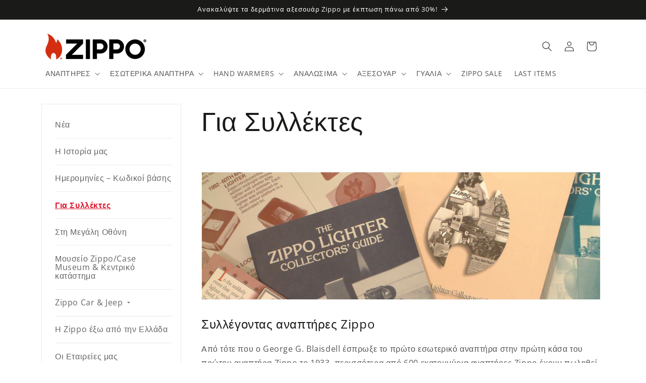

--- FILE ---
content_type: text/html; charset=utf-8
request_url: https://zippo.gr/pages/collecting
body_size: 23829
content:
<!doctype html>
<html class="no-js" lang="el">
  <head>  
    
    <meta charset="utf-8">
    <meta http-equiv="X-UA-Compatible" content="IE=edge">
    <meta name="viewport" content="width=device-width,initial-scale=1">
    <meta name="theme-color" content="">
    <link rel="canonical" href="https://zippo.gr/pages/collecting"><link rel="preconnect" href="https://fonts.shopifycdn.com" crossorigin><title>
      Για συλλέκτες
 &ndash; Zippo Greece </title>

    
      <meta name="description" content="  Συλλέγοντας αναπτήρες Zippo Από τότε που ο George G. Blaisdell έσπρωξε το πρώτο εσωτερικό αναπτήρα στην πρώτη κάσα του πρώτου αναπτήρα Zippo το 1933, περισσότερα από 600 εκατομμύρια αναπτήρες Zippo έχουν πωληθεί. Θα εκπλησσόταν, αν ήξερε ότι σήμερα εκατομμύρια οπαδοί της Zippo σε όλο τον κόσμο συλλέγουν, αγοράζουν, π">
    

    

<meta property="og:site_name" content="Zippo Greece ">
<meta property="og:url" content="https://zippo.gr/pages/collecting">
<meta property="og:title" content="Για συλλέκτες">
<meta property="og:type" content="website">
<meta property="og:description" content="  Συλλέγοντας αναπτήρες Zippo Από τότε που ο George G. Blaisdell έσπρωξε το πρώτο εσωτερικό αναπτήρα στην πρώτη κάσα του πρώτου αναπτήρα Zippo το 1933, περισσότερα από 600 εκατομμύρια αναπτήρες Zippo έχουν πωληθεί. Θα εκπλησσόταν, αν ήξερε ότι σήμερα εκατομμύρια οπαδοί της Zippo σε όλο τον κόσμο συλλέγουν, αγοράζουν, π"><meta name="twitter:site" content="@Zippo"><meta name="twitter:card" content="summary_large_image">
<meta name="twitter:title" content="Για συλλέκτες">
<meta name="twitter:description" content="  Συλλέγοντας αναπτήρες Zippo Από τότε που ο George G. Blaisdell έσπρωξε το πρώτο εσωτερικό αναπτήρα στην πρώτη κάσα του πρώτου αναπτήρα Zippo το 1933, περισσότερα από 600 εκατομμύρια αναπτήρες Zippo έχουν πωληθεί. Θα εκπλησσόταν, αν ήξερε ότι σήμερα εκατομμύρια οπαδοί της Zippo σε όλο τον κόσμο συλλέγουν, αγοράζουν, π">


    <script src="//zippo.gr/cdn/shop/t/9/assets/constants.js?v=58251544750838685771738748808" defer="defer"></script>
    <script src="//zippo.gr/cdn/shop/t/9/assets/pubsub.js?v=158357773527763999511738748809" defer="defer"></script>
    <script src="//zippo.gr/cdn/shop/t/9/assets/global.js?v=96155009635831187171738748809" defer="defer"></script><script src="//zippo.gr/cdn/shop/t/9/assets/animations.js?v=88693664871331136111738748809" defer="defer"></script><script>window.performance && window.performance.mark && window.performance.mark('shopify.content_for_header.start');</script><meta name="facebook-domain-verification" content="wlkjwnjveg75cn7o08vswdjgq4v5pn">
<meta id="shopify-digital-wallet" name="shopify-digital-wallet" content="/56706269349/digital_wallets/dialog">
<script async="async" src="/checkouts/internal/preloads.js?locale=el-GR"></script>
<script id="shopify-features" type="application/json">{"accessToken":"5c6684b498bfc31e9800c2f976453474","betas":["rich-media-storefront-analytics"],"domain":"zippo.gr","predictiveSearch":true,"shopId":56706269349,"locale":"el"}</script>
<script>var Shopify = Shopify || {};
Shopify.shop = "zippogreece.myshopify.com";
Shopify.locale = "el";
Shopify.currency = {"active":"EUR","rate":"1.0"};
Shopify.country = "GR";
Shopify.theme = {"name":"zippo-2-0-dawn-12-0-international","id":177582145870,"schema_name":"Dawn","schema_version":"12.0.0","theme_store_id":null,"role":"main"};
Shopify.theme.handle = "null";
Shopify.theme.style = {"id":null,"handle":null};
Shopify.cdnHost = "zippo.gr/cdn";
Shopify.routes = Shopify.routes || {};
Shopify.routes.root = "/";</script>
<script type="module">!function(o){(o.Shopify=o.Shopify||{}).modules=!0}(window);</script>
<script>!function(o){function n(){var o=[];function n(){o.push(Array.prototype.slice.apply(arguments))}return n.q=o,n}var t=o.Shopify=o.Shopify||{};t.loadFeatures=n(),t.autoloadFeatures=n()}(window);</script>
<script id="shop-js-analytics" type="application/json">{"pageType":"page"}</script>
<script defer="defer" async type="module" src="//zippo.gr/cdn/shopifycloud/shop-js/modules/v2/client.init-shop-cart-sync_CA-k_-bH.el.esm.js"></script>
<script defer="defer" async type="module" src="//zippo.gr/cdn/shopifycloud/shop-js/modules/v2/chunk.common_B9X36xNm.esm.js"></script>
<script type="module">
  await import("//zippo.gr/cdn/shopifycloud/shop-js/modules/v2/client.init-shop-cart-sync_CA-k_-bH.el.esm.js");
await import("//zippo.gr/cdn/shopifycloud/shop-js/modules/v2/chunk.common_B9X36xNm.esm.js");

  window.Shopify.SignInWithShop?.initShopCartSync?.({"fedCMEnabled":true,"windoidEnabled":true});

</script>
<script>(function() {
  var isLoaded = false;
  function asyncLoad() {
    if (isLoaded) return;
    isLoaded = true;
    var urls = ["https:\/\/gdprcdn.b-cdn.net\/js\/gdpr_cookie_consent.min.js?shop=zippogreece.myshopify.com","https:\/\/cdn-bundler.nice-team.net\/app\/js\/bundler.js?shop=zippogreece.myshopify.com"];
    for (var i = 0; i < urls.length; i++) {
      var s = document.createElement('script');
      s.type = 'text/javascript';
      s.async = true;
      s.src = urls[i];
      var x = document.getElementsByTagName('script')[0];
      x.parentNode.insertBefore(s, x);
    }
  };
  if(window.attachEvent) {
    window.attachEvent('onload', asyncLoad);
  } else {
    window.addEventListener('load', asyncLoad, false);
  }
})();</script>
<script id="__st">var __st={"a":56706269349,"offset":7200,"reqid":"4b0c6771-c826-4e1b-8234-df869a710997-1768719647","pageurl":"zippo.gr\/pages\/collecting","s":"pages-82092753061","u":"e67a22187456","p":"page","rtyp":"page","rid":82092753061};</script>
<script>window.ShopifyPaypalV4VisibilityTracking = true;</script>
<script id="captcha-bootstrap">!function(){'use strict';const t='contact',e='account',n='new_comment',o=[[t,t],['blogs',n],['comments',n],[t,'customer']],c=[[e,'customer_login'],[e,'guest_login'],[e,'recover_customer_password'],[e,'create_customer']],r=t=>t.map((([t,e])=>`form[action*='/${t}']:not([data-nocaptcha='true']) input[name='form_type'][value='${e}']`)).join(','),a=t=>()=>t?[...document.querySelectorAll(t)].map((t=>t.form)):[];function s(){const t=[...o],e=r(t);return a(e)}const i='password',u='form_key',d=['recaptcha-v3-token','g-recaptcha-response','h-captcha-response',i],f=()=>{try{return window.sessionStorage}catch{return}},m='__shopify_v',_=t=>t.elements[u];function p(t,e,n=!1){try{const o=window.sessionStorage,c=JSON.parse(o.getItem(e)),{data:r}=function(t){const{data:e,action:n}=t;return t[m]||n?{data:e,action:n}:{data:t,action:n}}(c);for(const[e,n]of Object.entries(r))t.elements[e]&&(t.elements[e].value=n);n&&o.removeItem(e)}catch(o){console.error('form repopulation failed',{error:o})}}const l='form_type',E='cptcha';function T(t){t.dataset[E]=!0}const w=window,h=w.document,L='Shopify',v='ce_forms',y='captcha';let A=!1;((t,e)=>{const n=(g='f06e6c50-85a8-45c8-87d0-21a2b65856fe',I='https://cdn.shopify.com/shopifycloud/storefront-forms-hcaptcha/ce_storefront_forms_captcha_hcaptcha.v1.5.2.iife.js',D={infoText:'Προστατεύεται με το hCaptcha',privacyText:'Απόρρητο',termsText:'Όροι'},(t,e,n)=>{const o=w[L][v],c=o.bindForm;if(c)return c(t,g,e,D).then(n);var r;o.q.push([[t,g,e,D],n]),r=I,A||(h.body.append(Object.assign(h.createElement('script'),{id:'captcha-provider',async:!0,src:r})),A=!0)});var g,I,D;w[L]=w[L]||{},w[L][v]=w[L][v]||{},w[L][v].q=[],w[L][y]=w[L][y]||{},w[L][y].protect=function(t,e){n(t,void 0,e),T(t)},Object.freeze(w[L][y]),function(t,e,n,w,h,L){const[v,y,A,g]=function(t,e,n){const i=e?o:[],u=t?c:[],d=[...i,...u],f=r(d),m=r(i),_=r(d.filter((([t,e])=>n.includes(e))));return[a(f),a(m),a(_),s()]}(w,h,L),I=t=>{const e=t.target;return e instanceof HTMLFormElement?e:e&&e.form},D=t=>v().includes(t);t.addEventListener('submit',(t=>{const e=I(t);if(!e)return;const n=D(e)&&!e.dataset.hcaptchaBound&&!e.dataset.recaptchaBound,o=_(e),c=g().includes(e)&&(!o||!o.value);(n||c)&&t.preventDefault(),c&&!n&&(function(t){try{if(!f())return;!function(t){const e=f();if(!e)return;const n=_(t);if(!n)return;const o=n.value;o&&e.removeItem(o)}(t);const e=Array.from(Array(32),(()=>Math.random().toString(36)[2])).join('');!function(t,e){_(t)||t.append(Object.assign(document.createElement('input'),{type:'hidden',name:u})),t.elements[u].value=e}(t,e),function(t,e){const n=f();if(!n)return;const o=[...t.querySelectorAll(`input[type='${i}']`)].map((({name:t})=>t)),c=[...d,...o],r={};for(const[a,s]of new FormData(t).entries())c.includes(a)||(r[a]=s);n.setItem(e,JSON.stringify({[m]:1,action:t.action,data:r}))}(t,e)}catch(e){console.error('failed to persist form',e)}}(e),e.submit())}));const S=(t,e)=>{t&&!t.dataset[E]&&(n(t,e.some((e=>e===t))),T(t))};for(const o of['focusin','change'])t.addEventListener(o,(t=>{const e=I(t);D(e)&&S(e,y())}));const B=e.get('form_key'),M=e.get(l),P=B&&M;t.addEventListener('DOMContentLoaded',(()=>{const t=y();if(P)for(const e of t)e.elements[l].value===M&&p(e,B);[...new Set([...A(),...v().filter((t=>'true'===t.dataset.shopifyCaptcha))])].forEach((e=>S(e,t)))}))}(h,new URLSearchParams(w.location.search),n,t,e,['guest_login'])})(!0,!0)}();</script>
<script integrity="sha256-4kQ18oKyAcykRKYeNunJcIwy7WH5gtpwJnB7kiuLZ1E=" data-source-attribution="shopify.loadfeatures" defer="defer" src="//zippo.gr/cdn/shopifycloud/storefront/assets/storefront/load_feature-a0a9edcb.js" crossorigin="anonymous"></script>
<script data-source-attribution="shopify.dynamic_checkout.dynamic.init">var Shopify=Shopify||{};Shopify.PaymentButton=Shopify.PaymentButton||{isStorefrontPortableWallets:!0,init:function(){window.Shopify.PaymentButton.init=function(){};var t=document.createElement("script");t.src="https://zippo.gr/cdn/shopifycloud/portable-wallets/latest/portable-wallets.el.js",t.type="module",document.head.appendChild(t)}};
</script>
<script data-source-attribution="shopify.dynamic_checkout.buyer_consent">
  function portableWalletsHideBuyerConsent(e){var t=document.getElementById("shopify-buyer-consent"),n=document.getElementById("shopify-subscription-policy-button");t&&n&&(t.classList.add("hidden"),t.setAttribute("aria-hidden","true"),n.removeEventListener("click",e))}function portableWalletsShowBuyerConsent(e){var t=document.getElementById("shopify-buyer-consent"),n=document.getElementById("shopify-subscription-policy-button");t&&n&&(t.classList.remove("hidden"),t.removeAttribute("aria-hidden"),n.addEventListener("click",e))}window.Shopify?.PaymentButton&&(window.Shopify.PaymentButton.hideBuyerConsent=portableWalletsHideBuyerConsent,window.Shopify.PaymentButton.showBuyerConsent=portableWalletsShowBuyerConsent);
</script>
<script data-source-attribution="shopify.dynamic_checkout.cart.bootstrap">document.addEventListener("DOMContentLoaded",(function(){function t(){return document.querySelector("shopify-accelerated-checkout-cart, shopify-accelerated-checkout")}if(t())Shopify.PaymentButton.init();else{new MutationObserver((function(e,n){t()&&(Shopify.PaymentButton.init(),n.disconnect())})).observe(document.body,{childList:!0,subtree:!0})}}));
</script>
<script id='scb4127' type='text/javascript' async='' src='https://zippo.gr/cdn/shopifycloud/privacy-banner/storefront-banner.js'></script><script id="sections-script" data-sections="header" defer="defer" src="//zippo.gr/cdn/shop/t/9/compiled_assets/scripts.js?850"></script>
<script>window.performance && window.performance.mark && window.performance.mark('shopify.content_for_header.end');</script>


    <style data-shopify>
      @font-face {
  font-family: "Open Sans";
  font-weight: 400;
  font-style: normal;
  font-display: swap;
  src: url("//zippo.gr/cdn/fonts/open_sans/opensans_n4.c32e4d4eca5273f6d4ee95ddf54b5bbb75fc9b61.woff2") format("woff2"),
       url("//zippo.gr/cdn/fonts/open_sans/opensans_n4.5f3406f8d94162b37bfa232b486ac93ee892406d.woff") format("woff");
}

      @font-face {
  font-family: "Open Sans";
  font-weight: 700;
  font-style: normal;
  font-display: swap;
  src: url("//zippo.gr/cdn/fonts/open_sans/opensans_n7.a9393be1574ea8606c68f4441806b2711d0d13e4.woff2") format("woff2"),
       url("//zippo.gr/cdn/fonts/open_sans/opensans_n7.7b8af34a6ebf52beb1a4c1d8c73ad6910ec2e553.woff") format("woff");
}

      @font-face {
  font-family: "Open Sans";
  font-weight: 400;
  font-style: italic;
  font-display: swap;
  src: url("//zippo.gr/cdn/fonts/open_sans/opensans_i4.6f1d45f7a46916cc95c694aab32ecbf7509cbf33.woff2") format("woff2"),
       url("//zippo.gr/cdn/fonts/open_sans/opensans_i4.4efaa52d5a57aa9a57c1556cc2b7465d18839daa.woff") format("woff");
}

      @font-face {
  font-family: "Open Sans";
  font-weight: 700;
  font-style: italic;
  font-display: swap;
  src: url("//zippo.gr/cdn/fonts/open_sans/opensans_i7.916ced2e2ce15f7fcd95d196601a15e7b89ee9a4.woff2") format("woff2"),
       url("//zippo.gr/cdn/fonts/open_sans/opensans_i7.99a9cff8c86ea65461de497ade3d515a98f8b32a.woff") format("woff");
}

      @font-face {
  font-family: "Open Sans";
  font-weight: 400;
  font-style: normal;
  font-display: swap;
  src: url("//zippo.gr/cdn/fonts/open_sans/opensans_n4.c32e4d4eca5273f6d4ee95ddf54b5bbb75fc9b61.woff2") format("woff2"),
       url("//zippo.gr/cdn/fonts/open_sans/opensans_n4.5f3406f8d94162b37bfa232b486ac93ee892406d.woff") format("woff");
}


      
        :root,
        .color-background-1 {
          --color-background: 255,255,255;
        
          --gradient-background: #ffffff;
        

        

        --color-foreground: 26,27,24;
        --color-background-contrast: 191,191,191;
        --color-shadow: 26,27,24;
        --color-button: 221,18,41;
        --color-button-text: 255,255,255;
        --color-secondary-button: 255,255,255;
        --color-secondary-button-text: 221,18,41;
        --color-link: 221,18,41;
        --color-badge-foreground: 26,27,24;
        --color-badge-background: 255,255,255;
        --color-badge-border: 26,27,24;
        --payment-terms-background-color: rgb(255 255 255);
      }
      
        
        .color-background-2 {
          --color-background: 245,245,245;
        
          --gradient-background: #f5f5f5;
        

        

        --color-foreground: 26,27,24;
        --color-background-contrast: 181,181,181;
        --color-shadow: 26,27,24;
        --color-button: 26,27,24;
        --color-button-text: 245,245,245;
        --color-secondary-button: 245,245,245;
        --color-secondary-button-text: 26,27,24;
        --color-link: 26,27,24;
        --color-badge-foreground: 26,27,24;
        --color-badge-background: 245,245,245;
        --color-badge-border: 26,27,24;
        --payment-terms-background-color: rgb(245 245 245);
      }
      
        
        .color-inverse {
          --color-background: 26,27,24;
        
          --gradient-background: #1a1b18;
        

        

        --color-foreground: 255,255,255;
        --color-background-contrast: 39,41,36;
        --color-shadow: 26,27,24;
        --color-button: 255,255,255;
        --color-button-text: 26,27,24;
        --color-secondary-button: 26,27,24;
        --color-secondary-button-text: 255,255,255;
        --color-link: 255,255,255;
        --color-badge-foreground: 255,255,255;
        --color-badge-background: 26,27,24;
        --color-badge-border: 255,255,255;
        --payment-terms-background-color: rgb(26 27 24);
      }
      
        
        .color-accent-1 {
          --color-background: 221,18,41;
        
          --gradient-background: #dd1229;
        

        

        --color-foreground: 255,255,255;
        --color-background-contrast: 103,8,19;
        --color-shadow: 26,27,24;
        --color-button: 255,255,255;
        --color-button-text: 221,18,41;
        --color-secondary-button: 221,18,41;
        --color-secondary-button-text: 255,255,255;
        --color-link: 255,255,255;
        --color-badge-foreground: 255,255,255;
        --color-badge-background: 221,18,41;
        --color-badge-border: 255,255,255;
        --payment-terms-background-color: rgb(221 18 41);
      }
      
        
        .color-accent-2 {
          --color-background: 1,1,1;
        
          --gradient-background: #010101;
        

        

        --color-foreground: 255,255,255;
        --color-background-contrast: 129,129,129;
        --color-shadow: 26,27,24;
        --color-button: 255,255,255;
        --color-button-text: 1,1,1;
        --color-secondary-button: 1,1,1;
        --color-secondary-button-text: 255,255,255;
        --color-link: 255,255,255;
        --color-badge-foreground: 255,255,255;
        --color-badge-background: 1,1,1;
        --color-badge-border: 255,255,255;
        --payment-terms-background-color: rgb(1 1 1);
      }
      
        
        .color-scheme-3fc86fe4-7dcf-4e22-8d48-7841408fdbbb {
          --color-background: 255,255,255;
        
          --gradient-background: #ffffff;
        

        

        --color-foreground: 255,255,255;
        --color-background-contrast: 191,191,191;
        --color-shadow: 26,27,24;
        --color-button: 221,18,41;
        --color-button-text: 255,255,255;
        --color-secondary-button: 255,255,255;
        --color-secondary-button-text: 221,18,41;
        --color-link: 221,18,41;
        --color-badge-foreground: 255,255,255;
        --color-badge-background: 255,255,255;
        --color-badge-border: 255,255,255;
        --payment-terms-background-color: rgb(255 255 255);
      }
      
        
        .color-scheme-fb2c10d1-0cc1-4a67-a182-8fe1e81e383d {
          --color-background: 255,211,226;
        
          --gradient-background: linear-gradient(180deg, rgba(255, 211, 226, 1), rgba(255, 255, 255, 1) 100%);
        

        

        --color-foreground: 26,27,24;
        --color-background-contrast: 255,84,142;
        --color-shadow: 26,27,24;
        --color-button: 221,18,41;
        --color-button-text: 255,255,255;
        --color-secondary-button: 255,211,226;
        --color-secondary-button-text: 221,18,41;
        --color-link: 221,18,41;
        --color-badge-foreground: 26,27,24;
        --color-badge-background: 255,211,226;
        --color-badge-border: 26,27,24;
        --payment-terms-background-color: rgb(255 211 226);
      }
      
        
        .color-scheme-5466091a-ed89-4567-b769-55d87750f42d {
          --color-background: 255,255,255;
        
          --gradient-background: linear-gradient(180deg, rgba(124, 10, 24, 1), rgba(169, 40, 48, 1) 100%);
        

        

        --color-foreground: 26,27,24;
        --color-background-contrast: 191,191,191;
        --color-shadow: 26,27,24;
        --color-button: 221,18,41;
        --color-button-text: 255,255,255;
        --color-secondary-button: 255,255,255;
        --color-secondary-button-text: 221,18,41;
        --color-link: 221,18,41;
        --color-badge-foreground: 26,27,24;
        --color-badge-background: 255,255,255;
        --color-badge-border: 26,27,24;
        --payment-terms-background-color: rgb(255 255 255);
      }
      
        
        .color-scheme-6b535f72-2083-4f69-bb00-3c95d28d1eaa {
          --color-background: 255,255,255;
        
          --gradient-background: #ffffff;
        

        

        --color-foreground: 26,27,24;
        --color-background-contrast: 191,191,191;
        --color-shadow: 26,27,24;
        --color-button: 221,18,41;
        --color-button-text: 255,255,255;
        --color-secondary-button: 255,255,255;
        --color-secondary-button-text: 221,18,41;
        --color-link: 221,18,41;
        --color-badge-foreground: 26,27,24;
        --color-badge-background: 255,255,255;
        --color-badge-border: 26,27,24;
        --payment-terms-background-color: rgb(255 255 255);
      }
      

      body, .color-background-1, .color-background-2, .color-inverse, .color-accent-1, .color-accent-2, .color-scheme-3fc86fe4-7dcf-4e22-8d48-7841408fdbbb, .color-scheme-fb2c10d1-0cc1-4a67-a182-8fe1e81e383d, .color-scheme-5466091a-ed89-4567-b769-55d87750f42d, .color-scheme-6b535f72-2083-4f69-bb00-3c95d28d1eaa {
        color: rgba(var(--color-foreground), 0.75);
        background-color: rgb(var(--color-background));
      }

      :root {
        --font-body-family: "Open Sans", sans-serif;
        --font-body-style: normal;
        --font-body-weight: 400;
        --font-body-weight-bold: 700;

        --font-heading-family: "Open Sans", sans-serif;
        --font-heading-style: normal;
        --font-heading-weight: 400;

        --font-body-scale: 1.0;
        --font-heading-scale: 1.0;

        --media-padding: px;
        --media-border-opacity: 0.05;
        --media-border-width: 1px;
        --media-radius: 0px;
        --media-shadow-opacity: 0.0;
        --media-shadow-horizontal-offset: 0px;
        --media-shadow-vertical-offset: 4px;
        --media-shadow-blur-radius: 5px;
        --media-shadow-visible: 0;

        --page-width: 120rem;
        --page-width-margin: 0rem;

        --product-card-image-padding: 1.4rem;
        --product-card-corner-radius: 0.0rem;
        --product-card-text-alignment: left;
        --product-card-border-width: 0.1rem;
        --product-card-border-opacity: 0.1;
        --product-card-shadow-opacity: 0.0;
        --product-card-shadow-visible: 0;
        --product-card-shadow-horizontal-offset: 0.0rem;
        --product-card-shadow-vertical-offset: 0.4rem;
        --product-card-shadow-blur-radius: 0.5rem;

        --collection-card-image-padding: 0.0rem;
        --collection-card-corner-radius: 0.0rem;
        --collection-card-text-alignment: left;
        --collection-card-border-width: 0.0rem;
        --collection-card-border-opacity: 0.0;
        --collection-card-shadow-opacity: 0.1;
        --collection-card-shadow-visible: 1;
        --collection-card-shadow-horizontal-offset: 0.0rem;
        --collection-card-shadow-vertical-offset: 0.0rem;
        --collection-card-shadow-blur-radius: 0.0rem;

        --blog-card-image-padding: 0.0rem;
        --blog-card-corner-radius: 0.0rem;
        --blog-card-text-alignment: left;
        --blog-card-border-width: 0.0rem;
        --blog-card-border-opacity: 0.0;
        --blog-card-shadow-opacity: 0.1;
        --blog-card-shadow-visible: 1;
        --blog-card-shadow-horizontal-offset: 0.0rem;
        --blog-card-shadow-vertical-offset: 0.0rem;
        --blog-card-shadow-blur-radius: 0.0rem;

        --badge-corner-radius: 3.0rem;

        --popup-border-width: 1px;
        --popup-border-opacity: 0.1;
        --popup-corner-radius: 0px;
        --popup-shadow-opacity: 0.0;
        --popup-shadow-horizontal-offset: 0px;
        --popup-shadow-vertical-offset: 4px;
        --popup-shadow-blur-radius: 5px;

        --drawer-border-width: 1px;
        --drawer-border-opacity: 0.1;
        --drawer-shadow-opacity: 0.0;
        --drawer-shadow-horizontal-offset: 0px;
        --drawer-shadow-vertical-offset: 4px;
        --drawer-shadow-blur-radius: 5px;

        --spacing-sections-desktop: 0px;
        --spacing-sections-mobile: 0px;

        --grid-desktop-vertical-spacing: 8px;
        --grid-desktop-horizontal-spacing: 8px;
        --grid-mobile-vertical-spacing: 4px;
        --grid-mobile-horizontal-spacing: 4px;

        --text-boxes-border-opacity: 0.1;
        --text-boxes-border-width: 0px;
        --text-boxes-radius: 0px;
        --text-boxes-shadow-opacity: 0.0;
        --text-boxes-shadow-visible: 0;
        --text-boxes-shadow-horizontal-offset: 0px;
        --text-boxes-shadow-vertical-offset: 4px;
        --text-boxes-shadow-blur-radius: 5px;

        --buttons-radius: 4px;
        --buttons-radius-outset: 5px;
        --buttons-border-width: 1px;
        --buttons-border-opacity: 1.0;
        --buttons-shadow-opacity: 0.0;
        --buttons-shadow-visible: 0;
        --buttons-shadow-horizontal-offset: 0px;
        --buttons-shadow-vertical-offset: 4px;
        --buttons-shadow-blur-radius: 5px;
        --buttons-border-offset: 0.3px;

        --inputs-radius: 0px;
        --inputs-border-width: 1px;
        --inputs-border-opacity: 0.55;
        --inputs-shadow-opacity: 0.0;
        --inputs-shadow-horizontal-offset: 0px;
        --inputs-margin-offset: 0px;
        --inputs-shadow-vertical-offset: 4px;
        --inputs-shadow-blur-radius: 5px;
        --inputs-radius-outset: 0px;

        --variant-pills-radius: 40px;
        --variant-pills-border-width: 1px;
        --variant-pills-border-opacity: 0.55;
        --variant-pills-shadow-opacity: 0.0;
        --variant-pills-shadow-horizontal-offset: 0px;
        --variant-pills-shadow-vertical-offset: 4px;
        --variant-pills-shadow-blur-radius: 5px;
      }

      *,
      *::before,
      *::after {
        box-sizing: inherit;
      }

      html {
        box-sizing: border-box;
        font-size: calc(var(--font-body-scale) * 62.5%);
        height: 100%;
      }

      body {
        display: grid;
        grid-template-rows: auto auto 1fr auto;
        grid-template-columns: 100%;
        min-height: 100%;
        margin: 0;
        font-size: 1.5rem;
        letter-spacing: 0.06rem;
        line-height: calc(1 + 0.8 / var(--font-body-scale));
        font-family: var(--font-body-family);
        font-style: var(--font-body-style);
        font-weight: var(--font-body-weight);
      }

      @media screen and (min-width: 750px) {
        body {
          font-size: 1.6rem;
        }
      }
    </style>

    <link href="//zippo.gr/cdn/shop/t/9/assets/base.css?v=11404463434137195731745860984" rel="stylesheet" type="text/css" media="all" />
<link rel="preload" as="font" href="//zippo.gr/cdn/fonts/open_sans/opensans_n4.c32e4d4eca5273f6d4ee95ddf54b5bbb75fc9b61.woff2" type="font/woff2" crossorigin><link rel="preload" as="font" href="//zippo.gr/cdn/fonts/open_sans/opensans_n4.c32e4d4eca5273f6d4ee95ddf54b5bbb75fc9b61.woff2" type="font/woff2" crossorigin><link
        rel="stylesheet"
        href="//zippo.gr/cdn/shop/t/9/assets/component-predictive-search.css?v=118923337488134913561738748809"
        media="print"
        onload="this.media='all'"
      ><script>
      document.documentElement.className = document.documentElement.className.replace('no-js', 'js');
      if (Shopify.designMode) {
        document.documentElement.classList.add('shopify-design-mode');
      }
    </script>
    
  <link href="https://monorail-edge.shopifysvc.com" rel="dns-prefetch">
<script>(function(){if ("sendBeacon" in navigator && "performance" in window) {try {var session_token_from_headers = performance.getEntriesByType('navigation')[0].serverTiming.find(x => x.name == '_s').description;} catch {var session_token_from_headers = undefined;}var session_cookie_matches = document.cookie.match(/_shopify_s=([^;]*)/);var session_token_from_cookie = session_cookie_matches && session_cookie_matches.length === 2 ? session_cookie_matches[1] : "";var session_token = session_token_from_headers || session_token_from_cookie || "";function handle_abandonment_event(e) {var entries = performance.getEntries().filter(function(entry) {return /monorail-edge.shopifysvc.com/.test(entry.name);});if (!window.abandonment_tracked && entries.length === 0) {window.abandonment_tracked = true;var currentMs = Date.now();var navigation_start = performance.timing.navigationStart;var payload = {shop_id: 56706269349,url: window.location.href,navigation_start,duration: currentMs - navigation_start,session_token,page_type: "page"};window.navigator.sendBeacon("https://monorail-edge.shopifysvc.com/v1/produce", JSON.stringify({schema_id: "online_store_buyer_site_abandonment/1.1",payload: payload,metadata: {event_created_at_ms: currentMs,event_sent_at_ms: currentMs}}));}}window.addEventListener('pagehide', handle_abandonment_event);}}());</script>
<script id="web-pixels-manager-setup">(function e(e,d,r,n,o){if(void 0===o&&(o={}),!Boolean(null===(a=null===(i=window.Shopify)||void 0===i?void 0:i.analytics)||void 0===a?void 0:a.replayQueue)){var i,a;window.Shopify=window.Shopify||{};var t=window.Shopify;t.analytics=t.analytics||{};var s=t.analytics;s.replayQueue=[],s.publish=function(e,d,r){return s.replayQueue.push([e,d,r]),!0};try{self.performance.mark("wpm:start")}catch(e){}var l=function(){var e={modern:/Edge?\/(1{2}[4-9]|1[2-9]\d|[2-9]\d{2}|\d{4,})\.\d+(\.\d+|)|Firefox\/(1{2}[4-9]|1[2-9]\d|[2-9]\d{2}|\d{4,})\.\d+(\.\d+|)|Chrom(ium|e)\/(9{2}|\d{3,})\.\d+(\.\d+|)|(Maci|X1{2}).+ Version\/(15\.\d+|(1[6-9]|[2-9]\d|\d{3,})\.\d+)([,.]\d+|)( \(\w+\)|)( Mobile\/\w+|) Safari\/|Chrome.+OPR\/(9{2}|\d{3,})\.\d+\.\d+|(CPU[ +]OS|iPhone[ +]OS|CPU[ +]iPhone|CPU IPhone OS|CPU iPad OS)[ +]+(15[._]\d+|(1[6-9]|[2-9]\d|\d{3,})[._]\d+)([._]\d+|)|Android:?[ /-](13[3-9]|1[4-9]\d|[2-9]\d{2}|\d{4,})(\.\d+|)(\.\d+|)|Android.+Firefox\/(13[5-9]|1[4-9]\d|[2-9]\d{2}|\d{4,})\.\d+(\.\d+|)|Android.+Chrom(ium|e)\/(13[3-9]|1[4-9]\d|[2-9]\d{2}|\d{4,})\.\d+(\.\d+|)|SamsungBrowser\/([2-9]\d|\d{3,})\.\d+/,legacy:/Edge?\/(1[6-9]|[2-9]\d|\d{3,})\.\d+(\.\d+|)|Firefox\/(5[4-9]|[6-9]\d|\d{3,})\.\d+(\.\d+|)|Chrom(ium|e)\/(5[1-9]|[6-9]\d|\d{3,})\.\d+(\.\d+|)([\d.]+$|.*Safari\/(?![\d.]+ Edge\/[\d.]+$))|(Maci|X1{2}).+ Version\/(10\.\d+|(1[1-9]|[2-9]\d|\d{3,})\.\d+)([,.]\d+|)( \(\w+\)|)( Mobile\/\w+|) Safari\/|Chrome.+OPR\/(3[89]|[4-9]\d|\d{3,})\.\d+\.\d+|(CPU[ +]OS|iPhone[ +]OS|CPU[ +]iPhone|CPU IPhone OS|CPU iPad OS)[ +]+(10[._]\d+|(1[1-9]|[2-9]\d|\d{3,})[._]\d+)([._]\d+|)|Android:?[ /-](13[3-9]|1[4-9]\d|[2-9]\d{2}|\d{4,})(\.\d+|)(\.\d+|)|Mobile Safari.+OPR\/([89]\d|\d{3,})\.\d+\.\d+|Android.+Firefox\/(13[5-9]|1[4-9]\d|[2-9]\d{2}|\d{4,})\.\d+(\.\d+|)|Android.+Chrom(ium|e)\/(13[3-9]|1[4-9]\d|[2-9]\d{2}|\d{4,})\.\d+(\.\d+|)|Android.+(UC? ?Browser|UCWEB|U3)[ /]?(15\.([5-9]|\d{2,})|(1[6-9]|[2-9]\d|\d{3,})\.\d+)\.\d+|SamsungBrowser\/(5\.\d+|([6-9]|\d{2,})\.\d+)|Android.+MQ{2}Browser\/(14(\.(9|\d{2,})|)|(1[5-9]|[2-9]\d|\d{3,})(\.\d+|))(\.\d+|)|K[Aa][Ii]OS\/(3\.\d+|([4-9]|\d{2,})\.\d+)(\.\d+|)/},d=e.modern,r=e.legacy,n=navigator.userAgent;return n.match(d)?"modern":n.match(r)?"legacy":"unknown"}(),u="modern"===l?"modern":"legacy",c=(null!=n?n:{modern:"",legacy:""})[u],f=function(e){return[e.baseUrl,"/wpm","/b",e.hashVersion,"modern"===e.buildTarget?"m":"l",".js"].join("")}({baseUrl:d,hashVersion:r,buildTarget:u}),m=function(e){var d=e.version,r=e.bundleTarget,n=e.surface,o=e.pageUrl,i=e.monorailEndpoint;return{emit:function(e){var a=e.status,t=e.errorMsg,s=(new Date).getTime(),l=JSON.stringify({metadata:{event_sent_at_ms:s},events:[{schema_id:"web_pixels_manager_load/3.1",payload:{version:d,bundle_target:r,page_url:o,status:a,surface:n,error_msg:t},metadata:{event_created_at_ms:s}}]});if(!i)return console&&console.warn&&console.warn("[Web Pixels Manager] No Monorail endpoint provided, skipping logging."),!1;try{return self.navigator.sendBeacon.bind(self.navigator)(i,l)}catch(e){}var u=new XMLHttpRequest;try{return u.open("POST",i,!0),u.setRequestHeader("Content-Type","text/plain"),u.send(l),!0}catch(e){return console&&console.warn&&console.warn("[Web Pixels Manager] Got an unhandled error while logging to Monorail."),!1}}}}({version:r,bundleTarget:l,surface:e.surface,pageUrl:self.location.href,monorailEndpoint:e.monorailEndpoint});try{o.browserTarget=l,function(e){var d=e.src,r=e.async,n=void 0===r||r,o=e.onload,i=e.onerror,a=e.sri,t=e.scriptDataAttributes,s=void 0===t?{}:t,l=document.createElement("script"),u=document.querySelector("head"),c=document.querySelector("body");if(l.async=n,l.src=d,a&&(l.integrity=a,l.crossOrigin="anonymous"),s)for(var f in s)if(Object.prototype.hasOwnProperty.call(s,f))try{l.dataset[f]=s[f]}catch(e){}if(o&&l.addEventListener("load",o),i&&l.addEventListener("error",i),u)u.appendChild(l);else{if(!c)throw new Error("Did not find a head or body element to append the script");c.appendChild(l)}}({src:f,async:!0,onload:function(){if(!function(){var e,d;return Boolean(null===(d=null===(e=window.Shopify)||void 0===e?void 0:e.analytics)||void 0===d?void 0:d.initialized)}()){var d=window.webPixelsManager.init(e)||void 0;if(d){var r=window.Shopify.analytics;r.replayQueue.forEach((function(e){var r=e[0],n=e[1],o=e[2];d.publishCustomEvent(r,n,o)})),r.replayQueue=[],r.publish=d.publishCustomEvent,r.visitor=d.visitor,r.initialized=!0}}},onerror:function(){return m.emit({status:"failed",errorMsg:"".concat(f," has failed to load")})},sri:function(e){var d=/^sha384-[A-Za-z0-9+/=]+$/;return"string"==typeof e&&d.test(e)}(c)?c:"",scriptDataAttributes:o}),m.emit({status:"loading"})}catch(e){m.emit({status:"failed",errorMsg:(null==e?void 0:e.message)||"Unknown error"})}}})({shopId: 56706269349,storefrontBaseUrl: "https://zippo.gr",extensionsBaseUrl: "https://extensions.shopifycdn.com/cdn/shopifycloud/web-pixels-manager",monorailEndpoint: "https://monorail-edge.shopifysvc.com/unstable/produce_batch",surface: "storefront-renderer",enabledBetaFlags: ["2dca8a86"],webPixelsConfigList: [{"id":"415138126","configuration":"{\"pixel_id\":\"2488244287975978\",\"pixel_type\":\"facebook_pixel\",\"metaapp_system_user_token\":\"-\"}","eventPayloadVersion":"v1","runtimeContext":"OPEN","scriptVersion":"ca16bc87fe92b6042fbaa3acc2fbdaa6","type":"APP","apiClientId":2329312,"privacyPurposes":["ANALYTICS","MARKETING","SALE_OF_DATA"],"dataSharingAdjustments":{"protectedCustomerApprovalScopes":["read_customer_address","read_customer_email","read_customer_name","read_customer_personal_data","read_customer_phone"]}},{"id":"199917902","eventPayloadVersion":"v1","runtimeContext":"LAX","scriptVersion":"1","type":"CUSTOM","privacyPurposes":["ANALYTICS"],"name":"Google Analytics tag (migrated)"},{"id":"shopify-app-pixel","configuration":"{}","eventPayloadVersion":"v1","runtimeContext":"STRICT","scriptVersion":"0450","apiClientId":"shopify-pixel","type":"APP","privacyPurposes":["ANALYTICS","MARKETING"]},{"id":"shopify-custom-pixel","eventPayloadVersion":"v1","runtimeContext":"LAX","scriptVersion":"0450","apiClientId":"shopify-pixel","type":"CUSTOM","privacyPurposes":["ANALYTICS","MARKETING"]}],isMerchantRequest: false,initData: {"shop":{"name":"Zippo Greece ","paymentSettings":{"currencyCode":"EUR"},"myshopifyDomain":"zippogreece.myshopify.com","countryCode":"GR","storefrontUrl":"https:\/\/zippo.gr"},"customer":null,"cart":null,"checkout":null,"productVariants":[],"purchasingCompany":null},},"https://zippo.gr/cdn","fcfee988w5aeb613cpc8e4bc33m6693e112",{"modern":"","legacy":""},{"shopId":"56706269349","storefrontBaseUrl":"https:\/\/zippo.gr","extensionBaseUrl":"https:\/\/extensions.shopifycdn.com\/cdn\/shopifycloud\/web-pixels-manager","surface":"storefront-renderer","enabledBetaFlags":"[\"2dca8a86\"]","isMerchantRequest":"false","hashVersion":"fcfee988w5aeb613cpc8e4bc33m6693e112","publish":"custom","events":"[[\"page_viewed\",{}]]"});</script><script>
  window.ShopifyAnalytics = window.ShopifyAnalytics || {};
  window.ShopifyAnalytics.meta = window.ShopifyAnalytics.meta || {};
  window.ShopifyAnalytics.meta.currency = 'EUR';
  var meta = {"page":{"pageType":"page","resourceType":"page","resourceId":82092753061,"requestId":"4b0c6771-c826-4e1b-8234-df869a710997-1768719647"}};
  for (var attr in meta) {
    window.ShopifyAnalytics.meta[attr] = meta[attr];
  }
</script>
<script class="analytics">
  (function () {
    var customDocumentWrite = function(content) {
      var jquery = null;

      if (window.jQuery) {
        jquery = window.jQuery;
      } else if (window.Checkout && window.Checkout.$) {
        jquery = window.Checkout.$;
      }

      if (jquery) {
        jquery('body').append(content);
      }
    };

    var hasLoggedConversion = function(token) {
      if (token) {
        return document.cookie.indexOf('loggedConversion=' + token) !== -1;
      }
      return false;
    }

    var setCookieIfConversion = function(token) {
      if (token) {
        var twoMonthsFromNow = new Date(Date.now());
        twoMonthsFromNow.setMonth(twoMonthsFromNow.getMonth() + 2);

        document.cookie = 'loggedConversion=' + token + '; expires=' + twoMonthsFromNow;
      }
    }

    var trekkie = window.ShopifyAnalytics.lib = window.trekkie = window.trekkie || [];
    if (trekkie.integrations) {
      return;
    }
    trekkie.methods = [
      'identify',
      'page',
      'ready',
      'track',
      'trackForm',
      'trackLink'
    ];
    trekkie.factory = function(method) {
      return function() {
        var args = Array.prototype.slice.call(arguments);
        args.unshift(method);
        trekkie.push(args);
        return trekkie;
      };
    };
    for (var i = 0; i < trekkie.methods.length; i++) {
      var key = trekkie.methods[i];
      trekkie[key] = trekkie.factory(key);
    }
    trekkie.load = function(config) {
      trekkie.config = config || {};
      trekkie.config.initialDocumentCookie = document.cookie;
      var first = document.getElementsByTagName('script')[0];
      var script = document.createElement('script');
      script.type = 'text/javascript';
      script.onerror = function(e) {
        var scriptFallback = document.createElement('script');
        scriptFallback.type = 'text/javascript';
        scriptFallback.onerror = function(error) {
                var Monorail = {
      produce: function produce(monorailDomain, schemaId, payload) {
        var currentMs = new Date().getTime();
        var event = {
          schema_id: schemaId,
          payload: payload,
          metadata: {
            event_created_at_ms: currentMs,
            event_sent_at_ms: currentMs
          }
        };
        return Monorail.sendRequest("https://" + monorailDomain + "/v1/produce", JSON.stringify(event));
      },
      sendRequest: function sendRequest(endpointUrl, payload) {
        // Try the sendBeacon API
        if (window && window.navigator && typeof window.navigator.sendBeacon === 'function' && typeof window.Blob === 'function' && !Monorail.isIos12()) {
          var blobData = new window.Blob([payload], {
            type: 'text/plain'
          });

          if (window.navigator.sendBeacon(endpointUrl, blobData)) {
            return true;
          } // sendBeacon was not successful

        } // XHR beacon

        var xhr = new XMLHttpRequest();

        try {
          xhr.open('POST', endpointUrl);
          xhr.setRequestHeader('Content-Type', 'text/plain');
          xhr.send(payload);
        } catch (e) {
          console.log(e);
        }

        return false;
      },
      isIos12: function isIos12() {
        return window.navigator.userAgent.lastIndexOf('iPhone; CPU iPhone OS 12_') !== -1 || window.navigator.userAgent.lastIndexOf('iPad; CPU OS 12_') !== -1;
      }
    };
    Monorail.produce('monorail-edge.shopifysvc.com',
      'trekkie_storefront_load_errors/1.1',
      {shop_id: 56706269349,
      theme_id: 177582145870,
      app_name: "storefront",
      context_url: window.location.href,
      source_url: "//zippo.gr/cdn/s/trekkie.storefront.cd680fe47e6c39ca5d5df5f0a32d569bc48c0f27.min.js"});

        };
        scriptFallback.async = true;
        scriptFallback.src = '//zippo.gr/cdn/s/trekkie.storefront.cd680fe47e6c39ca5d5df5f0a32d569bc48c0f27.min.js';
        first.parentNode.insertBefore(scriptFallback, first);
      };
      script.async = true;
      script.src = '//zippo.gr/cdn/s/trekkie.storefront.cd680fe47e6c39ca5d5df5f0a32d569bc48c0f27.min.js';
      first.parentNode.insertBefore(script, first);
    };
    trekkie.load(
      {"Trekkie":{"appName":"storefront","development":false,"defaultAttributes":{"shopId":56706269349,"isMerchantRequest":null,"themeId":177582145870,"themeCityHash":"5662974262312425599","contentLanguage":"el","currency":"EUR","eventMetadataId":"85016a5f-e34d-4f83-ab8b-9003dc2c0cec"},"isServerSideCookieWritingEnabled":true,"monorailRegion":"shop_domain","enabledBetaFlags":["65f19447"]},"Session Attribution":{},"S2S":{"facebookCapiEnabled":true,"source":"trekkie-storefront-renderer","apiClientId":580111}}
    );

    var loaded = false;
    trekkie.ready(function() {
      if (loaded) return;
      loaded = true;

      window.ShopifyAnalytics.lib = window.trekkie;

      var originalDocumentWrite = document.write;
      document.write = customDocumentWrite;
      try { window.ShopifyAnalytics.merchantGoogleAnalytics.call(this); } catch(error) {};
      document.write = originalDocumentWrite;

      window.ShopifyAnalytics.lib.page(null,{"pageType":"page","resourceType":"page","resourceId":82092753061,"requestId":"4b0c6771-c826-4e1b-8234-df869a710997-1768719647","shopifyEmitted":true});

      var match = window.location.pathname.match(/checkouts\/(.+)\/(thank_you|post_purchase)/)
      var token = match? match[1]: undefined;
      if (!hasLoggedConversion(token)) {
        setCookieIfConversion(token);
        
      }
    });


        var eventsListenerScript = document.createElement('script');
        eventsListenerScript.async = true;
        eventsListenerScript.src = "//zippo.gr/cdn/shopifycloud/storefront/assets/shop_events_listener-3da45d37.js";
        document.getElementsByTagName('head')[0].appendChild(eventsListenerScript);

})();</script>
  <script>
  if (!window.ga || (window.ga && typeof window.ga !== 'function')) {
    window.ga = function ga() {
      (window.ga.q = window.ga.q || []).push(arguments);
      if (window.Shopify && window.Shopify.analytics && typeof window.Shopify.analytics.publish === 'function') {
        window.Shopify.analytics.publish("ga_stub_called", {}, {sendTo: "google_osp_migration"});
      }
      console.error("Shopify's Google Analytics stub called with:", Array.from(arguments), "\nSee https://help.shopify.com/manual/promoting-marketing/pixels/pixel-migration#google for more information.");
    };
    if (window.Shopify && window.Shopify.analytics && typeof window.Shopify.analytics.publish === 'function') {
      window.Shopify.analytics.publish("ga_stub_initialized", {}, {sendTo: "google_osp_migration"});
    }
  }
</script>
<script
  defer
  src="https://zippo.gr/cdn/shopifycloud/perf-kit/shopify-perf-kit-3.0.4.min.js"
  data-application="storefront-renderer"
  data-shop-id="56706269349"
  data-render-region="gcp-us-east1"
  data-page-type="page"
  data-theme-instance-id="177582145870"
  data-theme-name="Dawn"
  data-theme-version="12.0.0"
  data-monorail-region="shop_domain"
  data-resource-timing-sampling-rate="10"
  data-shs="true"
  data-shs-beacon="true"
  data-shs-export-with-fetch="true"
  data-shs-logs-sample-rate="1"
  data-shs-beacon-endpoint="https://zippo.gr/api/collect"
></script>
</head>

  <body class="gradient animate--hover-default">
    
    <a class="skip-to-content-link button visually-hidden" href="#MainContent">
      Απευθείας μετάβαση στο περιεχόμενο
    </a><!-- BEGIN sections: header-group -->
<div id="shopify-section-sections--24475912831310__announcement-bar" class="shopify-section shopify-section-group-header-group announcement-bar-section"><link href="//zippo.gr/cdn/shop/t/9/assets/component-slideshow.css?v=107725913939919748051738748809" rel="stylesheet" type="text/css" media="all" />
<link href="//zippo.gr/cdn/shop/t/9/assets/component-slider.css?v=142503135496229589681738748809" rel="stylesheet" type="text/css" media="all" />

  <link href="//zippo.gr/cdn/shop/t/9/assets/component-list-social.css?v=35792976012981934991738748808" rel="stylesheet" type="text/css" media="all" />


<div
  class="utility-bar color-inverse gradient utility-bar--bottom-border"
  
>
  <div class="page-width utility-bar__grid"><div
        class="announcement-bar"
        role="region"
        aria-label="Ανακοίνωση"
        
      ><a
              href="/collections/leather-goods"
              class="announcement-bar__link link link--text focus-inset animate-arrow"
            ><p class="announcement-bar__message h5">
            <span>Ανακαλύψτε τα δερμάτινα αξεσουάρ Zippo με έκπτωση πάνω από 30%!</span><svg
  viewBox="0 0 14 10"
  fill="none"
  aria-hidden="true"
  focusable="false"
  class="icon icon-arrow"
  xmlns="http://www.w3.org/2000/svg"
>
  <path fill-rule="evenodd" clip-rule="evenodd" d="M8.537.808a.5.5 0 01.817-.162l4 4a.5.5 0 010 .708l-4 4a.5.5 0 11-.708-.708L11.793 5.5H1a.5.5 0 010-1h10.793L8.646 1.354a.5.5 0 01-.109-.546z" fill="currentColor">
</svg>

</p></a></div><div class="localization-wrapper">
</div>
  </div>
</div>


</div><div id="shopify-section-sections--24475912831310__header" class="shopify-section shopify-section-group-header-group section-header"><link rel="stylesheet" href="//zippo.gr/cdn/shop/t/9/assets/component-list-menu.css?v=1333247480803455841738748809" media="print" onload="this.media='all'">
<link rel="stylesheet" href="//zippo.gr/cdn/shop/t/9/assets/component-search.css?v=26146031949646810231738748808" media="print" onload="this.media='all'">
<link rel="stylesheet" href="//zippo.gr/cdn/shop/t/9/assets/component-menu-drawer.css?v=31331429079022630271738748808" media="print" onload="this.media='all'">
<link rel="stylesheet" href="//zippo.gr/cdn/shop/t/9/assets/component-cart-notification.css?v=54116361853792938221738748808" media="print" onload="this.media='all'">
<link rel="stylesheet" href="//zippo.gr/cdn/shop/t/9/assets/component-cart-items.css?v=145340746371385151771738748809" media="print" onload="this.media='all'"><link rel="stylesheet" href="//zippo.gr/cdn/shop/t/9/assets/component-price.css?v=70172745017360139101738748808" media="print" onload="this.media='all'"><link rel="stylesheet" href="//zippo.gr/cdn/shop/t/9/assets/component-mega-menu.css?v=69439144246881074481738748809" media="print" onload="this.media='all'">
  <noscript><link href="//zippo.gr/cdn/shop/t/9/assets/component-mega-menu.css?v=69439144246881074481738748809" rel="stylesheet" type="text/css" media="all" /></noscript><noscript><link href="//zippo.gr/cdn/shop/t/9/assets/component-list-menu.css?v=1333247480803455841738748809" rel="stylesheet" type="text/css" media="all" /></noscript>
<noscript><link href="//zippo.gr/cdn/shop/t/9/assets/component-search.css?v=26146031949646810231738748808" rel="stylesheet" type="text/css" media="all" /></noscript>
<noscript><link href="//zippo.gr/cdn/shop/t/9/assets/component-menu-drawer.css?v=31331429079022630271738748808" rel="stylesheet" type="text/css" media="all" /></noscript>
<noscript><link href="//zippo.gr/cdn/shop/t/9/assets/component-cart-notification.css?v=54116361853792938221738748808" rel="stylesheet" type="text/css" media="all" /></noscript>
<noscript><link href="//zippo.gr/cdn/shop/t/9/assets/component-cart-items.css?v=145340746371385151771738748809" rel="stylesheet" type="text/css" media="all" /></noscript>

<style>
  header-drawer {
    justify-self: start;
    margin-left: -1.2rem;
  }@media screen and (min-width: 990px) {
      header-drawer {
        display: none;
      }
    }.menu-drawer-container {
    display: flex;
  }

  .list-menu {
    list-style: none;
    padding: 0;
    margin: 0;
  }

  .list-menu--inline {
    display: inline-flex;
    flex-wrap: wrap;
  }

  summary.list-menu__item {
    padding-right: 2.7rem;
  }

  .list-menu__item {
    display: flex;
    align-items: center;
    line-height: calc(1 + 0.3 / var(--font-body-scale));
  }

  .list-menu__item--link {
    text-decoration: none;
    padding-bottom: 1rem;
    padding-top: 1rem;
    line-height: calc(1 + 0.8 / var(--font-body-scale));
  }

  @media screen and (min-width: 750px) {
    .list-menu__item--link {
      padding-bottom: 0.5rem;
      padding-top: 0.5rem;
    }
  }
</style><style data-shopify>.header {
    padding: 10px 3rem 4px 3rem;
  }

  .section-header {
    position: sticky; /* This is for fixing a Safari z-index issue. PR #2147 */
    margin-bottom: 0px;
  }

  @media screen and (min-width: 750px) {
    .section-header {
      margin-bottom: 0px;
    }
  }

  @media screen and (min-width: 990px) {
    .header {
      padding-top: 20px;
      padding-bottom: 8px;
    }
  }</style><script src="//zippo.gr/cdn/shop/t/9/assets/details-disclosure.js?v=13653116266235556501738748809" defer="defer"></script>
<script src="//zippo.gr/cdn/shop/t/9/assets/details-modal.js?v=25581673532751508451738748809" defer="defer"></script>
<script src="//zippo.gr/cdn/shop/t/9/assets/cart-notification.js?v=133508293167896966491738748808" defer="defer"></script>
<script src="//zippo.gr/cdn/shop/t/9/assets/search-form.js?v=133129549252120666541738748809" defer="defer"></script><svg xmlns="http://www.w3.org/2000/svg" class="hidden">
  <symbol id="icon-search" viewbox="0 0 18 19" fill="none">
    <path fill-rule="evenodd" clip-rule="evenodd" d="M11.03 11.68A5.784 5.784 0 112.85 3.5a5.784 5.784 0 018.18 8.18zm.26 1.12a6.78 6.78 0 11.72-.7l5.4 5.4a.5.5 0 11-.71.7l-5.41-5.4z" fill="currentColor"/>
  </symbol>

  <symbol id="icon-reset" class="icon icon-close"  fill="none" viewBox="0 0 18 18" stroke="currentColor">
    <circle r="8.5" cy="9" cx="9" stroke-opacity="0.2"/>
    <path d="M6.82972 6.82915L1.17193 1.17097" stroke-linecap="round" stroke-linejoin="round" transform="translate(5 5)"/>
    <path d="M1.22896 6.88502L6.77288 1.11523" stroke-linecap="round" stroke-linejoin="round" transform="translate(5 5)"/>
  </symbol>

  <symbol id="icon-close" class="icon icon-close" fill="none" viewBox="0 0 18 17">
    <path d="M.865 15.978a.5.5 0 00.707.707l7.433-7.431 7.579 7.282a.501.501 0 00.846-.37.5.5 0 00-.153-.351L9.712 8.546l7.417-7.416a.5.5 0 10-.707-.708L8.991 7.853 1.413.573a.5.5 0 10-.693.72l7.563 7.268-7.418 7.417z" fill="currentColor">
  </symbol>
</svg><sticky-header data-sticky-type="on-scroll-up" class="header-wrapper color-background-1 gradient header-wrapper--border-bottom"><header class="header header--top-left header--mobile-center page-width header--has-menu header--has-social header--has-account">

<header-drawer data-breakpoint="tablet">
  <details id="Details-menu-drawer-container" class="menu-drawer-container">
    <summary
      class="header__icon header__icon--menu header__icon--summary link focus-inset"
      aria-label="Μενού"
    >
      <span>
        <svg
  xmlns="http://www.w3.org/2000/svg"
  aria-hidden="true"
  focusable="false"
  class="icon icon-hamburger"
  fill="none"
  viewBox="0 0 18 16"
>
  <path d="M1 .5a.5.5 0 100 1h15.71a.5.5 0 000-1H1zM.5 8a.5.5 0 01.5-.5h15.71a.5.5 0 010 1H1A.5.5 0 01.5 8zm0 7a.5.5 0 01.5-.5h15.71a.5.5 0 010 1H1a.5.5 0 01-.5-.5z" fill="currentColor">
</svg>

        <svg
  xmlns="http://www.w3.org/2000/svg"
  aria-hidden="true"
  focusable="false"
  class="icon icon-close"
  fill="none"
  viewBox="0 0 18 17"
>
  <path d="M.865 15.978a.5.5 0 00.707.707l7.433-7.431 7.579 7.282a.501.501 0 00.846-.37.5.5 0 00-.153-.351L9.712 8.546l7.417-7.416a.5.5 0 10-.707-.708L8.991 7.853 1.413.573a.5.5 0 10-.693.72l7.563 7.268-7.418 7.417z" fill="currentColor">
</svg>

      </span>
    </summary>
    <div id="menu-drawer" class="gradient menu-drawer motion-reduce color-background-1">
      <div class="menu-drawer__inner-container">
        <div class="menu-drawer__navigation-container">
          <nav class="menu-drawer__navigation">
            <ul class="menu-drawer__menu has-submenu list-menu" role="list"><li><details id="Details-menu-drawer-menu-item-1">
                      <summary
                        id="HeaderDrawer-αναπτηρεσ"
                        class="menu-drawer__menu-item list-menu__item link link--text focus-inset"
                      >
                        ΑΝΑΠΤΗΡΕΣ
                        <svg
  viewBox="0 0 14 10"
  fill="none"
  aria-hidden="true"
  focusable="false"
  class="icon icon-arrow"
  xmlns="http://www.w3.org/2000/svg"
>
  <path fill-rule="evenodd" clip-rule="evenodd" d="M8.537.808a.5.5 0 01.817-.162l4 4a.5.5 0 010 .708l-4 4a.5.5 0 11-.708-.708L11.793 5.5H1a.5.5 0 010-1h10.793L8.646 1.354a.5.5 0 01-.109-.546z" fill="currentColor">
</svg>

                        <svg aria-hidden="true" focusable="false" class="icon icon-caret" viewBox="0 0 10 6">
  <path fill-rule="evenodd" clip-rule="evenodd" d="M9.354.646a.5.5 0 00-.708 0L5 4.293 1.354.646a.5.5 0 00-.708.708l4 4a.5.5 0 00.708 0l4-4a.5.5 0 000-.708z" fill="currentColor">
</svg>

                      </summary>
                      <div
                        id="link-αναπτηρεσ"
                        class="menu-drawer__submenu has-submenu gradient motion-reduce"
                        tabindex="-1"
                      >
                        <div class="menu-drawer__inner-submenu">
                          <button class="menu-drawer__close-button link link--text focus-inset" aria-expanded="true">
                            <svg
  viewBox="0 0 14 10"
  fill="none"
  aria-hidden="true"
  focusable="false"
  class="icon icon-arrow"
  xmlns="http://www.w3.org/2000/svg"
>
  <path fill-rule="evenodd" clip-rule="evenodd" d="M8.537.808a.5.5 0 01.817-.162l4 4a.5.5 0 010 .708l-4 4a.5.5 0 11-.708-.708L11.793 5.5H1a.5.5 0 010-1h10.793L8.646 1.354a.5.5 0 01-.109-.546z" fill="currentColor">
</svg>

                            ΑΝΑΠΤΗΡΕΣ
                          </button>
                          <ul class="menu-drawer__menu list-menu" role="list" tabindex="-1"><li><a
                                    id="HeaderDrawer-αναπτηρεσ-αντιανεμικοί"
                                    href="/collections/windproof"
                                    class="menu-drawer__menu-item link link--text list-menu__item focus-inset"
                                    
                                  >
                                    Αντιανεμικοί
                                  </a></li><li><a
                                    id="HeaderDrawer-αναπτηρεσ-πίπας"
                                    href="/collections/pipe"
                                    class="menu-drawer__menu-item link link--text list-menu__item focus-inset"
                                    
                                  >
                                    Πίπας
                                  </a></li><li><a
                                    id="HeaderDrawer-αναπτηρεσ-πολλαπλών-χρήσεων"
                                    href="/collections/utility"
                                    class="menu-drawer__menu-item link link--text list-menu__item focus-inset"
                                    
                                  >
                                    Πολλαπλών Χρήσεων 
                                  </a></li><li><a
                                    id="HeaderDrawer-αναπτηρεσ-εσωτερικά-αναπτήρα"
                                    href="/collections/inserts"
                                    class="menu-drawer__menu-item link link--text list-menu__item focus-inset"
                                    
                                  >
                                    Εσωτερικά Αναπτήρα
                                  </a></li></ul>
                        </div>
                      </div>
                    </details></li><li><details id="Details-menu-drawer-menu-item-2">
                      <summary
                        id="HeaderDrawer-εσωτερικα-αναπτηρα"
                        class="menu-drawer__menu-item list-menu__item link link--text focus-inset"
                      >
                        ΕΣΩΤΕΡΙΚΑ ΑΝΑΠΤΗΡΑ
                        <svg
  viewBox="0 0 14 10"
  fill="none"
  aria-hidden="true"
  focusable="false"
  class="icon icon-arrow"
  xmlns="http://www.w3.org/2000/svg"
>
  <path fill-rule="evenodd" clip-rule="evenodd" d="M8.537.808a.5.5 0 01.817-.162l4 4a.5.5 0 010 .708l-4 4a.5.5 0 11-.708-.708L11.793 5.5H1a.5.5 0 010-1h10.793L8.646 1.354a.5.5 0 01-.109-.546z" fill="currentColor">
</svg>

                        <svg aria-hidden="true" focusable="false" class="icon icon-caret" viewBox="0 0 10 6">
  <path fill-rule="evenodd" clip-rule="evenodd" d="M9.354.646a.5.5 0 00-.708 0L5 4.293 1.354.646a.5.5 0 00-.708.708l4 4a.5.5 0 00.708 0l4-4a.5.5 0 000-.708z" fill="currentColor">
</svg>

                      </summary>
                      <div
                        id="link-εσωτερικα-αναπτηρα"
                        class="menu-drawer__submenu has-submenu gradient motion-reduce"
                        tabindex="-1"
                      >
                        <div class="menu-drawer__inner-submenu">
                          <button class="menu-drawer__close-button link link--text focus-inset" aria-expanded="true">
                            <svg
  viewBox="0 0 14 10"
  fill="none"
  aria-hidden="true"
  focusable="false"
  class="icon icon-arrow"
  xmlns="http://www.w3.org/2000/svg"
>
  <path fill-rule="evenodd" clip-rule="evenodd" d="M8.537.808a.5.5 0 01.817-.162l4 4a.5.5 0 010 .708l-4 4a.5.5 0 11-.708-.708L11.793 5.5H1a.5.5 0 010-1h10.793L8.646 1.354a.5.5 0 01-.109-.546z" fill="currentColor">
</svg>

                            ΕΣΩΤΕΡΙΚΑ ΑΝΑΠΤΗΡΑ
                          </button>
                          <ul class="menu-drawer__menu list-menu" role="list" tabindex="-1"><li><a
                                    id="HeaderDrawer-εσωτερικα-αναπτηρα-επαναγεμιζόμενα-βουτανίου"
                                    href="/collections/refillable-butane-inserts"
                                    class="menu-drawer__menu-item link link--text list-menu__item focus-inset"
                                    
                                  >
                                    Επαναγεμιζόμενα Βουτανίου
                                  </a></li><li><a
                                    id="HeaderDrawer-εσωτερικα-αναπτηρα-επαναφορτιζόμενο-ηλεκτρικό"
                                    href="/collections/rechargeable-electric-inserts"
                                    class="menu-drawer__menu-item link link--text list-menu__item focus-inset"
                                    
                                  >
                                    Επαναφορτιζόμενο Ηλεκτρικό
                                  </a></li></ul>
                        </div>
                      </div>
                    </details></li><li><details id="Details-menu-drawer-menu-item-3">
                      <summary
                        id="HeaderDrawer-hand-warmers"
                        class="menu-drawer__menu-item list-menu__item link link--text focus-inset"
                      >
                        HAND WARMERS
                        <svg
  viewBox="0 0 14 10"
  fill="none"
  aria-hidden="true"
  focusable="false"
  class="icon icon-arrow"
  xmlns="http://www.w3.org/2000/svg"
>
  <path fill-rule="evenodd" clip-rule="evenodd" d="M8.537.808a.5.5 0 01.817-.162l4 4a.5.5 0 010 .708l-4 4a.5.5 0 11-.708-.708L11.793 5.5H1a.5.5 0 010-1h10.793L8.646 1.354a.5.5 0 01-.109-.546z" fill="currentColor">
</svg>

                        <svg aria-hidden="true" focusable="false" class="icon icon-caret" viewBox="0 0 10 6">
  <path fill-rule="evenodd" clip-rule="evenodd" d="M9.354.646a.5.5 0 00-.708 0L5 4.293 1.354.646a.5.5 0 00-.708.708l4 4a.5.5 0 00.708 0l4-4a.5.5 0 000-.708z" fill="currentColor">
</svg>

                      </summary>
                      <div
                        id="link-hand-warmers"
                        class="menu-drawer__submenu has-submenu gradient motion-reduce"
                        tabindex="-1"
                      >
                        <div class="menu-drawer__inner-submenu">
                          <button class="menu-drawer__close-button link link--text focus-inset" aria-expanded="true">
                            <svg
  viewBox="0 0 14 10"
  fill="none"
  aria-hidden="true"
  focusable="false"
  class="icon icon-arrow"
  xmlns="http://www.w3.org/2000/svg"
>
  <path fill-rule="evenodd" clip-rule="evenodd" d="M8.537.808a.5.5 0 01.817-.162l4 4a.5.5 0 010 .708l-4 4a.5.5 0 11-.708-.708L11.793 5.5H1a.5.5 0 010-1h10.793L8.646 1.354a.5.5 0 01-.109-.546z" fill="currentColor">
</svg>

                            HAND WARMERS
                          </button>
                          <ul class="menu-drawer__menu list-menu" role="list" tabindex="-1"><li><a
                                    id="HeaderDrawer-hand-warmers-επαναγεμιζόμενα"
                                    href="/collections/refillable-hand-warmers"
                                    class="menu-drawer__menu-item link link--text list-menu__item focus-inset"
                                    
                                  >
                                    Επαναγεμιζόμενα
                                  </a></li></ul>
                        </div>
                      </div>
                    </details></li><li><details id="Details-menu-drawer-menu-item-4">
                      <summary
                        id="HeaderDrawer-αναλωσιμα"
                        class="menu-drawer__menu-item list-menu__item link link--text focus-inset"
                      >
                        ΑΝΑΛΩΣΙΜΑ
                        <svg
  viewBox="0 0 14 10"
  fill="none"
  aria-hidden="true"
  focusable="false"
  class="icon icon-arrow"
  xmlns="http://www.w3.org/2000/svg"
>
  <path fill-rule="evenodd" clip-rule="evenodd" d="M8.537.808a.5.5 0 01.817-.162l4 4a.5.5 0 010 .708l-4 4a.5.5 0 11-.708-.708L11.793 5.5H1a.5.5 0 010-1h10.793L8.646 1.354a.5.5 0 01-.109-.546z" fill="currentColor">
</svg>

                        <svg aria-hidden="true" focusable="false" class="icon icon-caret" viewBox="0 0 10 6">
  <path fill-rule="evenodd" clip-rule="evenodd" d="M9.354.646a.5.5 0 00-.708 0L5 4.293 1.354.646a.5.5 0 00-.708.708l4 4a.5.5 0 00.708 0l4-4a.5.5 0 000-.708z" fill="currentColor">
</svg>

                      </summary>
                      <div
                        id="link-αναλωσιμα"
                        class="menu-drawer__submenu has-submenu gradient motion-reduce"
                        tabindex="-1"
                      >
                        <div class="menu-drawer__inner-submenu">
                          <button class="menu-drawer__close-button link link--text focus-inset" aria-expanded="true">
                            <svg
  viewBox="0 0 14 10"
  fill="none"
  aria-hidden="true"
  focusable="false"
  class="icon icon-arrow"
  xmlns="http://www.w3.org/2000/svg"
>
  <path fill-rule="evenodd" clip-rule="evenodd" d="M8.537.808a.5.5 0 01.817-.162l4 4a.5.5 0 010 .708l-4 4a.5.5 0 11-.708-.708L11.793 5.5H1a.5.5 0 010-1h10.793L8.646 1.354a.5.5 0 01-.109-.546z" fill="currentColor">
</svg>

                            ΑΝΑΛΩΣΙΜΑ
                          </button>
                          <ul class="menu-drawer__menu list-menu" role="list" tabindex="-1"><li><a
                                    id="HeaderDrawer-αναλωσιμα-ζιπέλαιο-πέτρες-φυτίλια"
                                    href="/collections/fuel-flints-wicks"
                                    class="menu-drawer__menu-item link link--text list-menu__item focus-inset"
                                    
                                  >
                                    Ζιπέλαιο, Πέτρες &amp; Φυτίλια 
                                  </a></li><li><a
                                    id="HeaderDrawer-αναλωσιμα-εσωτερικά-αναπτήρα"
                                    href="/collections/inserts"
                                    class="menu-drawer__menu-item link link--text list-menu__item focus-inset"
                                    
                                  >
                                    Εσωτερικά Αναπτήρα
                                  </a></li><li><a
                                    id="HeaderDrawer-αναλωσιμα-θήκες-αναπτήρα"
                                    href="/collections/pouches"
                                    class="menu-drawer__menu-item link link--text list-menu__item focus-inset"
                                    
                                  >
                                    Θήκες Αναπτήρα
                                  </a></li><li><a
                                    id="HeaderDrawer-αναλωσιμα-βιτρίνες"
                                    href="/collections/displays"
                                    class="menu-drawer__menu-item link link--text list-menu__item focus-inset"
                                    
                                  >
                                    Βιτρίνες
                                  </a></li></ul>
                        </div>
                      </div>
                    </details></li><li><details id="Details-menu-drawer-menu-item-5">
                      <summary
                        id="HeaderDrawer-aξεσουαρ"
                        class="menu-drawer__menu-item list-menu__item link link--text focus-inset"
                      >
                        AΞΕΣΟΥΑΡ
                        <svg
  viewBox="0 0 14 10"
  fill="none"
  aria-hidden="true"
  focusable="false"
  class="icon icon-arrow"
  xmlns="http://www.w3.org/2000/svg"
>
  <path fill-rule="evenodd" clip-rule="evenodd" d="M8.537.808a.5.5 0 01.817-.162l4 4a.5.5 0 010 .708l-4 4a.5.5 0 11-.708-.708L11.793 5.5H1a.5.5 0 010-1h10.793L8.646 1.354a.5.5 0 01-.109-.546z" fill="currentColor">
</svg>

                        <svg aria-hidden="true" focusable="false" class="icon icon-caret" viewBox="0 0 10 6">
  <path fill-rule="evenodd" clip-rule="evenodd" d="M9.354.646a.5.5 0 00-.708 0L5 4.293 1.354.646a.5.5 0 00-.708.708l4 4a.5.5 0 00.708 0l4-4a.5.5 0 000-.708z" fill="currentColor">
</svg>

                      </summary>
                      <div
                        id="link-aξεσουαρ"
                        class="menu-drawer__submenu has-submenu gradient motion-reduce"
                        tabindex="-1"
                      >
                        <div class="menu-drawer__inner-submenu">
                          <button class="menu-drawer__close-button link link--text focus-inset" aria-expanded="true">
                            <svg
  viewBox="0 0 14 10"
  fill="none"
  aria-hidden="true"
  focusable="false"
  class="icon icon-arrow"
  xmlns="http://www.w3.org/2000/svg"
>
  <path fill-rule="evenodd" clip-rule="evenodd" d="M8.537.808a.5.5 0 01.817-.162l4 4a.5.5 0 010 .708l-4 4a.5.5 0 11-.708-.708L11.793 5.5H1a.5.5 0 010-1h10.793L8.646 1.354a.5.5 0 01-.109-.546z" fill="currentColor">
</svg>

                            AΞΕΣΟΥΑΡ
                          </button>
                          <ul class="menu-drawer__menu list-menu" role="list" tabindex="-1"><li><a
                                    id="HeaderDrawer-aξεσουαρ-δερμάτινα-είδη"
                                    href="/collections/leather-goods"
                                    class="menu-drawer__menu-item link link--text list-menu__item focus-inset"
                                    
                                  >
                                     Δερμάτινα Είδη
                                  </a></li><li><a
                                    id="HeaderDrawer-aξεσουαρ-κεριά"
                                    href="/collections/candles"
                                    class="menu-drawer__menu-item link link--text list-menu__item focus-inset"
                                    
                                  >
                                    Κεριά
                                  </a></li><li><a
                                    id="HeaderDrawer-aξεσουαρ-κοσμήματα"
                                    href="/collections/%CE%BA%CE%BF%CF%83%CE%BC%CE%AE%CE%BC%CE%B1%CF%84%CE%B1"
                                    class="menu-drawer__menu-item link link--text list-menu__item focus-inset"
                                    
                                  >
                                    Κοσμήματα
                                  </a></li></ul>
                        </div>
                      </div>
                    </details></li><li><details id="Details-menu-drawer-menu-item-6">
                      <summary
                        id="HeaderDrawer-γυαλια"
                        class="menu-drawer__menu-item list-menu__item link link--text focus-inset"
                      >
                        ΓΥΑΛΙΑ
                        <svg
  viewBox="0 0 14 10"
  fill="none"
  aria-hidden="true"
  focusable="false"
  class="icon icon-arrow"
  xmlns="http://www.w3.org/2000/svg"
>
  <path fill-rule="evenodd" clip-rule="evenodd" d="M8.537.808a.5.5 0 01.817-.162l4 4a.5.5 0 010 .708l-4 4a.5.5 0 11-.708-.708L11.793 5.5H1a.5.5 0 010-1h10.793L8.646 1.354a.5.5 0 01-.109-.546z" fill="currentColor">
</svg>

                        <svg aria-hidden="true" focusable="false" class="icon icon-caret" viewBox="0 0 10 6">
  <path fill-rule="evenodd" clip-rule="evenodd" d="M9.354.646a.5.5 0 00-.708 0L5 4.293 1.354.646a.5.5 0 00-.708.708l4 4a.5.5 0 00.708 0l4-4a.5.5 0 000-.708z" fill="currentColor">
</svg>

                      </summary>
                      <div
                        id="link-γυαλια"
                        class="menu-drawer__submenu has-submenu gradient motion-reduce"
                        tabindex="-1"
                      >
                        <div class="menu-drawer__inner-submenu">
                          <button class="menu-drawer__close-button link link--text focus-inset" aria-expanded="true">
                            <svg
  viewBox="0 0 14 10"
  fill="none"
  aria-hidden="true"
  focusable="false"
  class="icon icon-arrow"
  xmlns="http://www.w3.org/2000/svg"
>
  <path fill-rule="evenodd" clip-rule="evenodd" d="M8.537.808a.5.5 0 01.817-.162l4 4a.5.5 0 010 .708l-4 4a.5.5 0 11-.708-.708L11.793 5.5H1a.5.5 0 010-1h10.793L8.646 1.354a.5.5 0 01-.109-.546z" fill="currentColor">
</svg>

                            ΓΥΑΛΙΑ
                          </button>
                          <ul class="menu-drawer__menu list-menu" role="list" tabindex="-1"><li><a
                                    id="HeaderDrawer-γυαλια-γυαλιά-ανάγνωσης"
                                    href="/collections/reading-glasses"
                                    class="menu-drawer__menu-item link link--text list-menu__item focus-inset"
                                    
                                  >
                                    Γυαλιά Ανάγνωσης
                                  </a></li><li><a
                                    id="HeaderDrawer-γυαλια-γυαλιά-ηλίου"
                                    href="/collections/sunglasses"
                                    class="menu-drawer__menu-item link link--text list-menu__item focus-inset"
                                    
                                  >
                                    Γυαλιά Ηλίου
                                  </a></li><li><a
                                    id="HeaderDrawer-γυαλια-γυαλιά-blue-light-filter"
                                    href="https://zippo.gr/collections/%CE%B3%CF%85%CE%B1%CE%BB%CE%B9%CE%AC-blue-light-filter"
                                    class="menu-drawer__menu-item link link--text list-menu__item focus-inset"
                                    
                                  >
                                    Γυαλιά Blue Light Filter
                                  </a></li><li><a
                                    id="HeaderDrawer-γυαλια-γυαλιά-photochromic"
                                    href="/collections/%CE%B3%CF%85%CE%B1%CE%BB%CE%B9%CE%AC-photochromic"
                                    class="menu-drawer__menu-item link link--text list-menu__item focus-inset"
                                    
                                  >
                                    Γυαλιά Photochromic
                                  </a></li></ul>
                        </div>
                      </div>
                    </details></li><li><a
                      id="HeaderDrawer-zippo-sale"
                      href="https://zippo.gr/collections/zippo-sale"
                      class="menu-drawer__menu-item list-menu__item link link--text focus-inset"
                      
                    >
                      ZIPPO SALE
                    </a></li><li><a
                      id="HeaderDrawer-last-items"
                      href="/collections/retiring"
                      class="menu-drawer__menu-item list-menu__item link link--text focus-inset"
                      
                    >
                      LAST ITEMS
                    </a></li></ul>
          </nav>
          <div class="menu-drawer__utility-links"><a
                href="/account/login"
                class="menu-drawer__account link focus-inset h5 medium-hide large-up-hide"
              >
                <svg
  xmlns="http://www.w3.org/2000/svg"
  aria-hidden="true"
  focusable="false"
  class="icon icon-account"
  fill="none"
  viewBox="0 0 18 19"
>
  <path fill-rule="evenodd" clip-rule="evenodd" d="M6 4.5a3 3 0 116 0 3 3 0 01-6 0zm3-4a4 4 0 100 8 4 4 0 000-8zm5.58 12.15c1.12.82 1.83 2.24 1.91 4.85H1.51c.08-2.6.79-4.03 1.9-4.85C4.66 11.75 6.5 11.5 9 11.5s4.35.26 5.58 1.15zM9 10.5c-2.5 0-4.65.24-6.17 1.35C1.27 12.98.5 14.93.5 18v.5h17V18c0-3.07-.77-5.02-2.33-6.15-1.52-1.1-3.67-1.35-6.17-1.35z" fill="currentColor">
</svg>

Σύνδεση</a><div class="menu-drawer__localization header-localization">
</div><ul class="list list-social list-unstyled" role="list"><li class="list-social__item">
                  <a href="https://www.twitter.com/Zippo" class="list-social__link link"><svg aria-hidden="true" focusable="false" class="icon icon-twitter" viewBox="0 0 512 512">
  <path fill="currentColor" d="M389.2 48h70.6L305.6 224.2 487 464H345L233.7 318.6 106.5 464H35.8L200.7 275.5 26.8 48H172.4L272.9 180.9 389.2 48zM364.4 421.8h39.1L151.1 88h-42L364.4 421.8z"/>
</svg>


<span class="visually-hidden">Twitter</span>
                  </a>
                </li><li class="list-social__item">
                  <a href="https://www.facebook.com/Zippo" class="list-social__link link"><svg aria-hidden="true" focusable="false" class="icon icon-facebook" viewBox="0 0 20 20">
  <path fill="currentColor" d="M18 10.049C18 5.603 14.419 2 10 2c-4.419 0-8 3.603-8 8.049C2 14.067 4.925 17.396 8.75 18v-5.624H6.719v-2.328h2.03V8.275c0-2.017 1.195-3.132 3.023-3.132.874 0 1.79.158 1.79.158v1.98h-1.009c-.994 0-1.303.621-1.303 1.258v1.51h2.219l-.355 2.326H11.25V18c3.825-.604 6.75-3.933 6.75-7.951Z"/>
</svg>
<span class="visually-hidden">Facebook</span>
                  </a>
                </li><li class="list-social__item">
                  <a href="https://www.pinterest.com/zippo/" class="list-social__link link"><svg aria-hidden="true" focusable="false" class="icon icon-pinterest" viewBox="0 0 20 20">
  <path fill="currentColor" d="M10 2.01c2.124.01 4.16.855 5.666 2.353a8.087 8.087 0 0 1 1.277 9.68A7.952 7.952 0 0 1 10 18.04a8.164 8.164 0 0 1-2.276-.307c.403-.653.672-1.24.816-1.729l.567-2.2c.134.27.393.5.768.702.384.192.768.297 1.19.297.836 0 1.585-.24 2.248-.72a4.678 4.678 0 0 0 1.537-1.969c.37-.89.554-1.848.537-2.813 0-1.249-.48-2.315-1.43-3.227a5.061 5.061 0 0 0-3.65-1.374c-.893 0-1.729.154-2.478.461a5.023 5.023 0 0 0-3.236 4.552c0 .72.134 1.355.413 1.902.269.538.672.922 1.22 1.152.096.039.182.039.25 0 .066-.028.114-.096.143-.192l.173-.653c.048-.144.02-.288-.105-.432a2.257 2.257 0 0 1-.548-1.565 3.803 3.803 0 0 1 3.976-3.861c1.047 0 1.863.288 2.44.855.585.576.883 1.315.883 2.228 0 .768-.106 1.479-.317 2.122a3.813 3.813 0 0 1-.893 1.556c-.384.384-.836.576-1.345.576-.413 0-.749-.144-1.018-.451-.259-.307-.345-.672-.25-1.085.147-.514.298-1.026.452-1.537l.173-.701c.057-.25.086-.451.086-.624 0-.346-.096-.634-.269-.855-.192-.22-.451-.336-.797-.336-.432 0-.797.192-1.085.595-.288.394-.442.893-.442 1.499.005.374.063.746.173 1.104l.058.144c-.576 2.478-.913 3.938-1.037 4.36-.116.528-.154 1.153-.125 1.863A8.067 8.067 0 0 1 2 10.03c0-2.208.778-4.11 2.343-5.666A7.721 7.721 0 0 1 10 2.001v.01Z"/>
</svg>
<span class="visually-hidden">Pinterest</span>
                  </a>
                </li><li class="list-social__item">
                  <a href="https://www.instagram.com/originalzippo/" class="list-social__link link"><svg aria-hidden="true" focusable="false" class="icon icon-instagram" viewBox="0 0 20 20">
  <path fill="currentColor" fill-rule="evenodd" d="M13.23 3.492c-.84-.037-1.096-.046-3.23-.046-2.144 0-2.39.01-3.238.055-.776.027-1.195.164-1.487.273a2.43 2.43 0 0 0-.912.593 2.486 2.486 0 0 0-.602.922c-.11.282-.238.702-.274 1.486-.046.84-.046 1.095-.046 3.23 0 2.134.01 2.39.046 3.229.004.51.097 1.016.274 1.495.145.365.319.639.602.913.282.282.538.456.92.602.474.176.974.268 1.479.273.848.046 1.103.046 3.238.046 2.134 0 2.39-.01 3.23-.046.784-.036 1.203-.164 1.486-.273.374-.146.648-.329.921-.602.283-.283.447-.548.602-.922.177-.476.27-.979.274-1.486.037-.84.046-1.095.046-3.23 0-2.134-.01-2.39-.055-3.229-.027-.784-.164-1.204-.274-1.495a2.43 2.43 0 0 0-.593-.913 2.604 2.604 0 0 0-.92-.602c-.284-.11-.703-.237-1.488-.273ZM6.697 2.05c.857-.036 1.131-.045 3.302-.045 1.1-.014 2.202.001 3.302.045.664.014 1.321.14 1.943.374a3.968 3.968 0 0 1 1.414.922c.41.397.728.88.93 1.414.23.622.354 1.279.365 1.942C18 7.56 18 7.824 18 10.005c0 2.17-.01 2.444-.046 3.292-.036.858-.173 1.442-.374 1.943-.2.53-.474.976-.92 1.423a3.896 3.896 0 0 1-1.415.922c-.51.191-1.095.337-1.943.374-.857.036-1.122.045-3.302.045-2.171 0-2.445-.009-3.302-.055-.849-.027-1.432-.164-1.943-.364a4.152 4.152 0 0 1-1.414-.922 4.128 4.128 0 0 1-.93-1.423c-.183-.51-.329-1.085-.365-1.943C2.009 12.45 2 12.167 2 10.004c0-2.161 0-2.435.055-3.302.027-.848.164-1.432.365-1.942a4.44 4.44 0 0 1 .92-1.414 4.18 4.18 0 0 1 1.415-.93c.51-.183 1.094-.33 1.943-.366Zm.427 4.806a4.105 4.105 0 1 1 5.805 5.805 4.105 4.105 0 0 1-5.805-5.805Zm1.882 5.371a2.668 2.668 0 1 0 2.042-4.93 2.668 2.668 0 0 0-2.042 4.93Zm5.922-5.942a.958.958 0 1 1-1.355-1.355.958.958 0 0 1 1.355 1.355Z" clip-rule="evenodd"/>
</svg>
<span class="visually-hidden">Instagram</span>
                  </a>
                </li><li class="list-social__item">
                  <a href="https://www.tiktok.com/@zippo" class="list-social__link link"><svg aria-hidden="true" focusable="false" class="icon icon-tiktok" viewBox="0 0 20 20">
  <path fill="currentColor" d="M10.511 1.705h2.74s-.157 3.51 3.795 3.768v2.711s-2.114.129-3.796-1.158l.028 5.606A5.073 5.073 0 1 1 8.213 7.56h.708v2.785a2.298 2.298 0 1 0 1.618 2.205L10.51 1.705Z"/>
</svg>
<span class="visually-hidden">TikTok</span>
                  </a>
                </li><li class="list-social__item">
                  <a href="https://www.youtube.com/user/zippo/" class="list-social__link link"><svg aria-hidden="true" focusable="false" class="icon icon-youtube" viewBox="0 0 20 20">
  <path fill="currentColor" d="M18.16 5.87c.34 1.309.34 4.08.34 4.08s0 2.771-.34 4.08a2.125 2.125 0 0 1-1.53 1.53c-1.309.34-6.63.34-6.63.34s-5.321 0-6.63-.34a2.125 2.125 0 0 1-1.53-1.53c-.34-1.309-.34-4.08-.34-4.08s0-2.771.34-4.08a2.173 2.173 0 0 1 1.53-1.53C4.679 4 10 4 10 4s5.321 0 6.63.34a2.173 2.173 0 0 1 1.53 1.53ZM8.3 12.5l4.42-2.55L8.3 7.4v5.1Z"/>
</svg>
<span class="visually-hidden">YouTube</span>
                  </a>
                </li></ul>
          </div>
        </div>
      </div>
    </div>
  </details>
</header-drawer>
<a href="/" class="header__heading-link link link--text focus-inset"><div class="header__heading-logo-wrapper">
                
                <img src="//zippo.gr/cdn/shop/files/zippo_with_flame_blk_313f427d-2f2e-47a1-b5ac-8746bc6875fb.png?v=1738752880&amp;width=600" alt="Zippo Greece " srcset="//zippo.gr/cdn/shop/files/zippo_with_flame_blk_313f427d-2f2e-47a1-b5ac-8746bc6875fb.png?v=1738752880&amp;width=200 200w, //zippo.gr/cdn/shop/files/zippo_with_flame_blk_313f427d-2f2e-47a1-b5ac-8746bc6875fb.png?v=1738752880&amp;width=300 300w, //zippo.gr/cdn/shop/files/zippo_with_flame_blk_313f427d-2f2e-47a1-b5ac-8746bc6875fb.png?v=1738752880&amp;width=400 400w" width="200" height="50.86206896551724" loading="eager" class="header__heading-logo motion-reduce" sizes="(max-width: 400px) 50vw, 200px">
              </div></a>

<nav class="header__inline-menu">
  <ul class="list-menu list-menu--inline" role="list">

      

    
    

      
      <li><header-menu>
            <details id="Details-HeaderMenu-1">
              <summary
                id="HeaderMenu-αναπτηρεσ"
                class="header__menu-item list-menu__item link focus-inset"
              >
                <span
                >ΑΝΑΠΤΗΡΕΣ</span>
                <svg aria-hidden="true" focusable="false" class="icon icon-caret" viewBox="0 0 10 6">
  <path fill-rule="evenodd" clip-rule="evenodd" d="M9.354.646a.5.5 0 00-.708 0L5 4.293 1.354.646a.5.5 0 00-.708.708l4 4a.5.5 0 00.708 0l4-4a.5.5 0 000-.708z" fill="currentColor">
</svg>

              </summary>
              <ul
                id="HeaderMenu-MenuList-1"
                class="header__submenu list-menu list-menu--disclosure color-background-1 gradient caption-large motion-reduce global-settings-popup"
                role="list"
                tabindex="-1"
              ><li><a
                        id="HeaderMenu-αναπτηρεσ-αντιανεμικοί"
                        href="/collections/windproof"
                        class="header__menu-item list-menu__item link link--text focus-inset caption-large"
                        
                      >
                        Αντιανεμικοί
                      </a></li><li><a
                        id="HeaderMenu-αναπτηρεσ-πίπας"
                        href="/collections/pipe"
                        class="header__menu-item list-menu__item link link--text focus-inset caption-large"
                        
                      >
                        Πίπας
                      </a></li><li><a
                        id="HeaderMenu-αναπτηρεσ-πολλαπλών-χρήσεων"
                        href="/collections/utility"
                        class="header__menu-item list-menu__item link link--text focus-inset caption-large"
                        
                      >
                        Πολλαπλών Χρήσεων 
                      </a></li><li><a
                        id="HeaderMenu-αναπτηρεσ-εσωτερικά-αναπτήρα"
                        href="/collections/inserts"
                        class="header__menu-item list-menu__item link link--text focus-inset caption-large"
                        
                      >
                        Εσωτερικά Αναπτήρα
                      </a></li></ul>
            </details>
          </header-menu></li>
    
    


      

    
    

      
      <li><header-menu>
            <details id="Details-HeaderMenu-2">
              <summary
                id="HeaderMenu-εσωτερικα-αναπτηρα"
                class="header__menu-item list-menu__item link focus-inset"
              >
                <span
                >ΕΣΩΤΕΡΙΚΑ ΑΝΑΠΤΗΡΑ</span>
                <svg aria-hidden="true" focusable="false" class="icon icon-caret" viewBox="0 0 10 6">
  <path fill-rule="evenodd" clip-rule="evenodd" d="M9.354.646a.5.5 0 00-.708 0L5 4.293 1.354.646a.5.5 0 00-.708.708l4 4a.5.5 0 00.708 0l4-4a.5.5 0 000-.708z" fill="currentColor">
</svg>

              </summary>
              <ul
                id="HeaderMenu-MenuList-2"
                class="header__submenu list-menu list-menu--disclosure color-background-1 gradient caption-large motion-reduce global-settings-popup"
                role="list"
                tabindex="-1"
              ><li><a
                        id="HeaderMenu-εσωτερικα-αναπτηρα-επαναγεμιζόμενα-βουτανίου"
                        href="/collections/refillable-butane-inserts"
                        class="header__menu-item list-menu__item link link--text focus-inset caption-large"
                        
                      >
                        Επαναγεμιζόμενα Βουτανίου
                      </a></li><li><a
                        id="HeaderMenu-εσωτερικα-αναπτηρα-επαναφορτιζόμενο-ηλεκτρικό"
                        href="/collections/rechargeable-electric-inserts"
                        class="header__menu-item list-menu__item link link--text focus-inset caption-large"
                        
                      >
                        Επαναφορτιζόμενο Ηλεκτρικό
                      </a></li></ul>
            </details>
          </header-menu></li>
    
    


      

    
    

      
      <li><header-menu>
            <details id="Details-HeaderMenu-3">
              <summary
                id="HeaderMenu-hand-warmers"
                class="header__menu-item list-menu__item link focus-inset"
              >
                <span
                >HAND WARMERS</span>
                <svg aria-hidden="true" focusable="false" class="icon icon-caret" viewBox="0 0 10 6">
  <path fill-rule="evenodd" clip-rule="evenodd" d="M9.354.646a.5.5 0 00-.708 0L5 4.293 1.354.646a.5.5 0 00-.708.708l4 4a.5.5 0 00.708 0l4-4a.5.5 0 000-.708z" fill="currentColor">
</svg>

              </summary>
              <ul
                id="HeaderMenu-MenuList-3"
                class="header__submenu list-menu list-menu--disclosure color-background-1 gradient caption-large motion-reduce global-settings-popup"
                role="list"
                tabindex="-1"
              ><li><a
                        id="HeaderMenu-hand-warmers-επαναγεμιζόμενα"
                        href="/collections/refillable-hand-warmers"
                        class="header__menu-item list-menu__item link link--text focus-inset caption-large"
                        
                      >
                        Επαναγεμιζόμενα
                      </a></li></ul>
            </details>
          </header-menu></li>
    
    


      

    
    

      
      <li><header-menu>
            <details id="Details-HeaderMenu-4">
              <summary
                id="HeaderMenu-αναλωσιμα"
                class="header__menu-item list-menu__item link focus-inset"
              >
                <span
                >ΑΝΑΛΩΣΙΜΑ</span>
                <svg aria-hidden="true" focusable="false" class="icon icon-caret" viewBox="0 0 10 6">
  <path fill-rule="evenodd" clip-rule="evenodd" d="M9.354.646a.5.5 0 00-.708 0L5 4.293 1.354.646a.5.5 0 00-.708.708l4 4a.5.5 0 00.708 0l4-4a.5.5 0 000-.708z" fill="currentColor">
</svg>

              </summary>
              <ul
                id="HeaderMenu-MenuList-4"
                class="header__submenu list-menu list-menu--disclosure color-background-1 gradient caption-large motion-reduce global-settings-popup"
                role="list"
                tabindex="-1"
              ><li><a
                        id="HeaderMenu-αναλωσιμα-ζιπέλαιο-πέτρες-φυτίλια"
                        href="/collections/fuel-flints-wicks"
                        class="header__menu-item list-menu__item link link--text focus-inset caption-large"
                        
                      >
                        Ζιπέλαιο, Πέτρες &amp; Φυτίλια 
                      </a></li><li><a
                        id="HeaderMenu-αναλωσιμα-εσωτερικά-αναπτήρα"
                        href="/collections/inserts"
                        class="header__menu-item list-menu__item link link--text focus-inset caption-large"
                        
                      >
                        Εσωτερικά Αναπτήρα
                      </a></li><li><a
                        id="HeaderMenu-αναλωσιμα-θήκες-αναπτήρα"
                        href="/collections/pouches"
                        class="header__menu-item list-menu__item link link--text focus-inset caption-large"
                        
                      >
                        Θήκες Αναπτήρα
                      </a></li><li><a
                        id="HeaderMenu-αναλωσιμα-βιτρίνες"
                        href="/collections/displays"
                        class="header__menu-item list-menu__item link link--text focus-inset caption-large"
                        
                      >
                        Βιτρίνες
                      </a></li></ul>
            </details>
          </header-menu></li>
    
    


      

    
    

      
      <li><header-menu>
            <details id="Details-HeaderMenu-5">
              <summary
                id="HeaderMenu-aξεσουαρ"
                class="header__menu-item list-menu__item link focus-inset"
              >
                <span
                >AΞΕΣΟΥΑΡ</span>
                <svg aria-hidden="true" focusable="false" class="icon icon-caret" viewBox="0 0 10 6">
  <path fill-rule="evenodd" clip-rule="evenodd" d="M9.354.646a.5.5 0 00-.708 0L5 4.293 1.354.646a.5.5 0 00-.708.708l4 4a.5.5 0 00.708 0l4-4a.5.5 0 000-.708z" fill="currentColor">
</svg>

              </summary>
              <ul
                id="HeaderMenu-MenuList-5"
                class="header__submenu list-menu list-menu--disclosure color-background-1 gradient caption-large motion-reduce global-settings-popup"
                role="list"
                tabindex="-1"
              ><li><a
                        id="HeaderMenu-aξεσουαρ-δερμάτινα-είδη"
                        href="/collections/leather-goods"
                        class="header__menu-item list-menu__item link link--text focus-inset caption-large"
                        
                      >
                         Δερμάτινα Είδη
                      </a></li><li><a
                        id="HeaderMenu-aξεσουαρ-κεριά"
                        href="/collections/candles"
                        class="header__menu-item list-menu__item link link--text focus-inset caption-large"
                        
                      >
                        Κεριά
                      </a></li><li><a
                        id="HeaderMenu-aξεσουαρ-κοσμήματα"
                        href="/collections/%CE%BA%CE%BF%CF%83%CE%BC%CE%AE%CE%BC%CE%B1%CF%84%CE%B1"
                        class="header__menu-item list-menu__item link link--text focus-inset caption-large"
                        
                      >
                        Κοσμήματα
                      </a></li></ul>
            </details>
          </header-menu></li>
    
    


      

    
    

      
      <li><header-menu>
            <details id="Details-HeaderMenu-6">
              <summary
                id="HeaderMenu-γυαλια"
                class="header__menu-item list-menu__item link focus-inset"
              >
                <span
                >ΓΥΑΛΙΑ</span>
                <svg aria-hidden="true" focusable="false" class="icon icon-caret" viewBox="0 0 10 6">
  <path fill-rule="evenodd" clip-rule="evenodd" d="M9.354.646a.5.5 0 00-.708 0L5 4.293 1.354.646a.5.5 0 00-.708.708l4 4a.5.5 0 00.708 0l4-4a.5.5 0 000-.708z" fill="currentColor">
</svg>

              </summary>
              <ul
                id="HeaderMenu-MenuList-6"
                class="header__submenu list-menu list-menu--disclosure color-background-1 gradient caption-large motion-reduce global-settings-popup"
                role="list"
                tabindex="-1"
              ><li><a
                        id="HeaderMenu-γυαλια-γυαλιά-ανάγνωσης"
                        href="/collections/reading-glasses"
                        class="header__menu-item list-menu__item link link--text focus-inset caption-large"
                        
                      >
                        Γυαλιά Ανάγνωσης
                      </a></li><li><a
                        id="HeaderMenu-γυαλια-γυαλιά-ηλίου"
                        href="/collections/sunglasses"
                        class="header__menu-item list-menu__item link link--text focus-inset caption-large"
                        
                      >
                        Γυαλιά Ηλίου
                      </a></li><li><a
                        id="HeaderMenu-γυαλια-γυαλιά-blue-light-filter"
                        href="https://zippo.gr/collections/%CE%B3%CF%85%CE%B1%CE%BB%CE%B9%CE%AC-blue-light-filter"
                        class="header__menu-item list-menu__item link link--text focus-inset caption-large"
                        
                      >
                        Γυαλιά Blue Light Filter
                      </a></li><li><a
                        id="HeaderMenu-γυαλια-γυαλιά-photochromic"
                        href="/collections/%CE%B3%CF%85%CE%B1%CE%BB%CE%B9%CE%AC-photochromic"
                        class="header__menu-item list-menu__item link link--text focus-inset caption-large"
                        
                      >
                        Γυαλιά Photochromic
                      </a></li></ul>
            </details>
          </header-menu></li>
    
    


      

    
    

      
      <li><a
            id="HeaderMenu-zippo-sale"
            href="https://zippo.gr/collections/zippo-sale"
            class="header__menu-item list-menu__item link link--text focus-inset"
            
          >
            <span
            >ZIPPO SALE</span>
          </a></li>
    
    


      

    
    

      
      <li><a
            id="HeaderMenu-last-items"
            href="/collections/retiring"
            class="header__menu-item list-menu__item link link--text focus-inset"
            
          >
            <span
            >LAST ITEMS</span>
          </a></li>
    
    
</ul>
</nav>

<div class="header__icons">
      <div class="desktop-localization-wrapper">
</div>
      

<details-modal class="header__search">
  <details>
    <summary
      class="header__icon header__icon--search header__icon--summary link focus-inset modal__toggle"
      aria-haspopup="dialog"
      aria-label="Αναζήτηση"
    >
      <span>
        <svg class="modal__toggle-open icon icon-search" aria-hidden="true" focusable="false">
          <use href="#icon-search">
        </svg>
        <svg class="modal__toggle-close icon icon-close" aria-hidden="true" focusable="false">
          <use href="#icon-close">
        </svg>
      </span>
    </summary>
    <div
      class="search-modal modal__content gradient"
      role="dialog"
      aria-modal="true"
      aria-label="Αναζήτηση"
    >
      <div class="modal-overlay"></div>
      <div
        class="search-modal__content search-modal__content-bottom"
        tabindex="-1"
      ><predictive-search class="search-modal__form" data-loading-text="Φόρτωση..."><form action="/search" method="get" role="search" class="search search-modal__form">
          <div class="field">
            
            <input type=hidden name=type value="product">
            
            <input
              class="search__input field__input"
              id="Search-In-Modal"
              type="search"
              name="q"
              value=""
              placeholder="Αναζήτηση"role="combobox"
                aria-expanded="false"
                aria-owns="predictive-search-results"
                aria-controls="Search-In-Modal"
                aria-haspopup="listbox"
                aria-autocomplete="list"
                autocorrect="off"
                autocomplete="off"
                autocapitalize="off"
                spellcheck="false">
            <label class="field__label" for="Search-In-Modal">Αναζήτηση</label>
            <input type="hidden" name="options[prefix]" value="last">
            <button
              type="reset"
              class="reset__button field__button hidden"
              aria-label="Διαγραφή όρου αναζήτησης"
            >
              <svg class="icon icon-close" aria-hidden="true" focusable="false">
                <use xlink:href="#icon-reset">
              </svg>
            </button>
            <button class="search__button field__button" aria-label="Αναζήτηση">
              <svg class="icon icon-search" aria-hidden="true" focusable="false">
                <use href="#icon-search">
              </svg>
            </button>
          </div><div class="predictive-search predictive-search--header" tabindex="-1" data-predictive-search>

<link href="//zippo.gr/cdn/shop/t/9/assets/component-loading-spinner.css?v=116724955567955766481738748809" rel="stylesheet" type="text/css" media="all" />

<div class="predictive-search__loading-state">
  <svg
    aria-hidden="true"
    focusable="false"
    class="spinner"
    viewBox="0 0 66 66"
    xmlns="http://www.w3.org/2000/svg"
  >
    <circle class="path" fill="none" stroke-width="6" cx="33" cy="33" r="30"></circle>
  </svg>
</div>
</div>

            <span class="predictive-search-status visually-hidden" role="status" aria-hidden="true"></span></form></predictive-search><button
          type="button"
          class="search-modal__close-button modal__close-button link link--text focus-inset"
          aria-label="Κλείσιμο"
        >
          <svg class="icon icon-close" aria-hidden="true" focusable="false">
            <use href="#icon-close">
          </svg>
        </button>
      </div>
    </div>
  </details>
</details-modal>

<a href="/account/login" class="header__icon header__icon--account link focus-inset small-hide">
          <svg
  xmlns="http://www.w3.org/2000/svg"
  aria-hidden="true"
  focusable="false"
  class="icon icon-account"
  fill="none"
  viewBox="0 0 18 19"
>
  <path fill-rule="evenodd" clip-rule="evenodd" d="M6 4.5a3 3 0 116 0 3 3 0 01-6 0zm3-4a4 4 0 100 8 4 4 0 000-8zm5.58 12.15c1.12.82 1.83 2.24 1.91 4.85H1.51c.08-2.6.79-4.03 1.9-4.85C4.66 11.75 6.5 11.5 9 11.5s4.35.26 5.58 1.15zM9 10.5c-2.5 0-4.65.24-6.17 1.35C1.27 12.98.5 14.93.5 18v.5h17V18c0-3.07-.77-5.02-2.33-6.15-1.52-1.1-3.67-1.35-6.17-1.35z" fill="currentColor">
</svg>

          <span class="visually-hidden">Σύνδεση</span>
        </a><a href="/cart" class="header__icon header__icon--cart link focus-inset" id="cart-icon-bubble"><svg
  class="icon icon-cart-empty"
  aria-hidden="true"
  focusable="false"
  xmlns="http://www.w3.org/2000/svg"
  viewBox="0 0 40 40"
  fill="none"
>
  <path d="m15.75 11.8h-3.16l-.77 11.6a5 5 0 0 0 4.99 5.34h7.38a5 5 0 0 0 4.99-5.33l-.78-11.61zm0 1h-2.22l-.71 10.67a4 4 0 0 0 3.99 4.27h7.38a4 4 0 0 0 4-4.27l-.72-10.67h-2.22v.63a4.75 4.75 0 1 1 -9.5 0zm8.5 0h-7.5v.63a3.75 3.75 0 1 0 7.5 0z" fill="currentColor" fill-rule="evenodd"/>
</svg>
<span class="visually-hidden">Καλάθι</span></a>
    </div>
  </header>
</sticky-header>

<script type="application/ld+json">
  {
    "@context": "http://schema.org",
    "@type": "Organization",
    "name": "Zippo Greece ",
    
      "logo": "https:\/\/zippo.gr\/cdn\/shop\/files\/zippo_with_flame_blk_313f427d-2f2e-47a1-b5ac-8746bc6875fb.png?v=1738752880\u0026width=500",
    
    "sameAs": [
      "https:\/\/www.twitter.com\/Zippo",
      "https:\/\/www.facebook.com\/Zippo",
      "https:\/\/www.pinterest.com\/zippo\/",
      "https:\/\/www.instagram.com\/originalzippo\/",
      "https:\/\/www.tiktok.com\/@zippo",
      "",
      "",
      "https:\/\/www.youtube.com\/user\/zippo\/",
      ""
    ],
    "url": "https:\/\/zippo.gr\/pages\/collecting"
  }
</script>
</div>
<!-- END sections: header-group -->

    <main id="MainContent" class="content-for-layout focus-none" role="main" tabindex="-1">
      <section id="shopify-section-template--24475912307022__main" class="shopify-section spaced-section"><link rel="stylesheet" href="//zippo.gr/cdn/shop/t/9/assets/section-main-sidebar.css?v=121458384156417150011738748809" media="print" onload="this.media='all'">
<noscript><link href="//zippo.gr/cdn/shop/t/9/assets/section-main-page.css?v=848677459125201531738748809" rel="stylesheet" type="text/css" media="all" /></noscript>

<div class="page-width"> 
	<div class="page grid grid--2-col">
		<div class="grid__item page__sidebar">
    		

<div class="page-sidebar styled-card">
  <ul class="page-sidebar-list">
    
       
      
      
      
      <li class="page-sidebar-item" >
        
          <a class="page-sidebar-link" href="/blogs/news/zippo-launches-new-540-color-printing-process">Νέα</a>
        
        
      </li>
    
       
      
      
      
      <li class="page-sidebar-item" >
        
          <a class="page-sidebar-link" href="/pages/our-history">Η Ιστορία μας</a>
        
        
      </li>
    
       
      
      
      
      <li class="page-sidebar-item" >
        
          <a class="page-sidebar-link" href="/pages/how-old-is-your-zippo-lighter">Ημερομηνίες – Κωδικοί βάσης</a>
        
        
      </li>
    
       
      
      
      
      <li class="page-sidebar-item" >
        
          <a class="page-sidebar-link page-selected" href="/pages/collecting">Για Συλλέκτες</a>
        
        
      </li>
    
       
      
      
      
      <li class="page-sidebar-item" >
        
          <a class="page-sidebar-link" href="/pages/zippo-in-movies">Στη Μεγάλη Οθόνη</a>
        
        
      </li>
    
       
      
      
      
      <li class="page-sidebar-item" >
        
          <a class="page-sidebar-link" href="/pages/zippo-case-museum-flagship-store">Μουσείο Zippo/Case Museum & Κεντρικό κατάστημα</a>
        
        
      </li>
    
       
      
      
      
      <li class="page-sidebar-item page-sidebar--has-subnav" >
        
          <span class="page-sidebar-link" role="button" aria-expanded="false" tabindex="0" data-button-for="zippo-car-jeep">Zippo Car & Jeep <i class="icomoon-caret-down"></i></span>
        
        
          <ul class="page-sidebar-list page-sidebar-sublist" data-opens-for="zippo-car-jeep" >
            
              <li class="page-sidebar-item page-sidebar-subitem">
                <a class="page-sidebar-link page-sidebar-sublink" href="/pages/the-zippo-car">Zippo Car</a>
              </li>
            
              <li class="page-sidebar-item page-sidebar-subitem">
                <a class="page-sidebar-link page-sidebar-sublink" href="/pages/the-zippo-jeep%C2%AE">Zippo Jeep®</a>
              </li>
            
          </ul>
        
      </li>
    
       
      
      
      
      <li class="page-sidebar-item" >
        
          <a class="page-sidebar-link" href="/pages/zippo-outside-greece">Η Zippo έξω από την Ελλάδα</a>
        
        
      </li>
    
       
      
      
      
      <li class="page-sidebar-item" >
        
          <a class="page-sidebar-link" href="/pages/our-companies">Οι Εταιρείες μας</a>
        
        
      </li>
    
  </ul>
</div>


        </div>
      	<div class="grid__item page__content">
          <h1 class="main-page-title page-title h0">
            Για Συλλέκτες
          </h1>
          <div class="rte">
            <p style="text-align: left;"> <img src="//cdn.shopify.com/s/files/1/1295/7985/files/collectors_2048x2048.jpg?v=1485179699" alt="Zippo Collectors Collage"></p>
<h2>Συλλέγοντας αναπτήρες Zippo</h2>
<p><span>Από τότε που ο George G. Blaisdell έσπρωξε το πρώτο εσωτερικό αναπτήρα στην πρώτη κάσα του πρώτου αναπτήρα Zippo το 1933, περισσότερα από 600 εκατομμύρια αναπτήρες Zippo έχουν πωληθεί. Θα εκπλησσόταν, αν ήξερε ότι σήμερα εκατομμύρια οπαδοί της Zippo σε όλο τον κόσμο συλλέγουν, αγοράζουν, πωλούν, ανταλλάσσουν και μιλούν για τους αναπτήρες Zippo κάθε μέρα.</span></p>
<p style="text-align: left;">Για πολλούς, η συλλογή αναπτήρων και άλλων προϊόντων Zippo έχει γίνει ένα χόμπι. Είτε είστε συλλέκτης για χρόνια, είτε αρχάριος, ελπίζουμε ότι οι πληροφορίες εδώ θα σας βοηθήσουν. <span>Συνδεθείτε μαζί μας στο <span style="color: #cc0000;"><a href="https://www.facebook.com/Zippo/" target="_blank" title="Zippo Facebook" style="color: #cc0000;" rel="noopener noreferrer">Facebook</a></span> και στο <span style="color: #cc0000;"><a href="https://twitter.com/Zippo" title="Zippo Twitter" style="color: #cc0000;" target="_blank" rel="noopener noreferrer">Twitter</a></span> για να λαμβάνετε τα τελευταία νέα της Zippo και να συνομιλείτε με άλλους φίλους της Zippo. Μπορείτε επίσης να μας βρείτε στο <span style="color: #cc0000;"><a href="https://www.instagram.com/originalzippo/" target="_blank" title="Zippo Instagram" style="color: #cc0000;" rel="noopener noreferrer">Instagram</a></span> @OriginalZippo.</span></p>
<p style="text-align: left;"><span>Η Zippo παραμένει μια ασφαλής και βιώσιμη εταιρεία, που είναι αφοσιωμένη στη συνέχιση της παροχής σε εσάς, τους πιστούς καταναλωτές μας, των αξιόπιστων προϊόντων που έχετε γνωρίσει και περιμένετε. Αυτός ο ιστότοπος διαθέτει την πλήρη τρέχουσα συλλογή των προϊόντων Zippo, αλλά και τα μοναδικά προϊόντα της Zippo που είναι διαθέσιμα στην Ελλάδα.</span></p>
<p style="text-align: left;"><span>Και αν βρεθείτε στην Αμερική, φροντίστε να συμπεριλάβετε στο πρόγραμμά σας μια στάση στο μουσείο </span><a href="https://zippo.gr/pages/zippo-case-museums" target="_blank" title="Zippo Case Museum and Store" rel="noopener noreferrer">Zippo/Case Museum</a> στο Bradford της Pennsylvania <span>για να δείτε όλες τις συλλογές Zippo!</span></p>
<h3 style="text-align: center;"><span style="color: #ff0000;"><strong>Παρουσιάστε τη Συλλογή σας σε μία όμορφη βιτρίνα!</strong></span></h3>
<div>
<div style="width: 33.33%; float: left; text-align: center;">
<a href="https://www.zippo.gr/collections/accessories/products/black-box-display?from=collectingpage" title="Buy Display Box"><img src="//cdn.shopify.com/s/files/1/1295/7985/files/displaybox_medium.png?v=1495801922" alt="Display Box"></a><br>
<p><strong><a href="https://www.zippo.gr/collections/accessories/products/black-box-display?from=collectingpage" title="Buy Display Box">DISPLAY BOX</a><br></strong></p>
</div>
<div style="width: 33.33%; float: left; text-align: center;">
<a href="https://www.zippo.gr/collections/accessories/products/collectors-case?from=collectingpage" title="Buy Collector Case"><img src="//cdn.shopify.com/s/files/1/1295/7985/files/collectorcase_medium.png?v=1495801911" alt="Display Case"></a><br>
<p><a href="https://www.zippo.gr/collections/accessories/products/collectors-case?from=collectingpage" title="Buy Collector Case"><strong>COLLECTOR CASE</strong></a></p>
</div>
<div style="width: 33.33%; float: left; text-align: center;">
<a href="https://www.zippo.gr/collections/accessories/products/lighter-collection-display?variant=28388276289&amp;from=collectingpage" title="Buy Oak Display"><img alt="Oak Display" src="//cdn.shopify.com/s/files/1/1295/7985/files/50display_medium.png?v=1495801901"></a><br>
<p><strong><a href="https://www.zippo.gr/collections/accessories/products/lighter-collection-display?variant=28388276289&amp;from=collectingpage" title="Buy Oak Display">ΔΡΥΙΝΗ ΒΙΤΡΙΝΑ ΑΝΑΠΤΗΡΩΝ ZIPPO</a><br></strong><em>available in 10, 25, 50 lighter sizes</em></p>
</div>
</div>
<div class="clearfix"></div>
<hr>
<h3 style="text-align: left;"></h3>
<h3 style="text-align: left;">Βιβλία συλλογών Zippo</h3>
<meta charset="utf-8">
<p><span>Έχουν δημοσιευθεί πολυάριθμα βιβλία σχετικά με τους αναπτήρες και τα άλλα προϊόντα Zippo και τις συλλογές της. Μερικά από αυτά είναι τα παρακάτω:</span></p>
<ul>
<ul>
<li>
<a href="http://www.zippobook.com/" target="_blank" title="And You Thought Zippo Only Made Lighters! Zippo Products Collector's Book" rel="noopener noreferrer"> <strong>"And You Thought Zippo Only Made Lighters, Vol. 2"</strong></a> By Michael Grimaldi (C) Michael Grimaldi 2007</li>
<li>
<strong>"Warman’s Zippo Lighters Field Guide"</strong> By Dana and Robin Baumgartner (Published by Krause Publications, 2006)</li>
<li>
<a href="http://www.zippobook.com/" target="_blank" title="And you thought Zippo only made Lighters!  Zippo Collector's Reference Book" rel="noopener noreferrer"> <strong>"And You Thought Zippo Only Made Lighters, Vol. 1"</strong></a> By Michael Grimaldi (C) Michael Grimaldi 2006</li>
<li>
<strong>"Images of America Zippo Manufacturing Company"</strong> by Linda L. Meabon Foreword by George B. Duke (Published by Arcadia )</li>
<li>
<strong>"The Zippo by Mazzi"</strong> By Gerhard Holzmann, 2005</li>
<li>
<strong>"The Zippo Lighter Collectors' Guide"</strong> (Pamphlet published by Zippo, updated 2003)</li>
<li>
<strong>"The Lighter Side of Camel - A Zippo Collection"</strong> By Robert Brockman</li>
<li>
<strong>"Zippo - Advertising Lighters: Cars &amp; Trucks"</strong> by Phillip K. Taggart (Published by Schiffer Press, 2000)</li>
<li>
<strong>"Zippo: An American Legend - A Collector's Companion"</strong> by Avi R. Baer &amp; Alexander Neumark (Published by Compendium Publishing Ltd., 1999)</li>
<li>
<strong>"Design Classics: The Zippo by George G. Blaisdell"</strong> by Tobias Kuhn (Published by Verlag form GmbH, 1999)</li>
<li>
<strong>"The Vietnam Zippo"</strong> by Jim Fiorello (English, German, French, and Spanish - Published by Schiffer Press, 1998)</li>
<li>
<strong>"Zippo - The Great American Lighter"</strong> by David Poore (Published by Schiffer Press, 1997)</li>
<li>
<strong>"A Guide to Zippo Lighter Collecting</strong>" (Booklet published by Ed Kenney, 1995)</li>
<li>
<strong>"Zippo Handbook 2001"</strong> (Japanese only, by Tomoyki Kato, published by Okamoto Trading Company, 2000)</li>
<li>
<strong>"100 Movies and Zippo Lighters"</strong> (Japanese only, Published by Okamoto Trading Company, 1995)</li>
<li>
<strong>"Zippo Manual I"</strong> (English/Japanese, Published by World Photo Press, 1992)</li>
<li>
<strong>"Zippo Manual II"</strong> (English/Japanese, Published by World Photo Press, 1993)</li>
<li>
<strong>"Zippo Manual III"</strong> (English/Japanese, Published by World Photo Press, 1994)</li>
<li>
<strong>"Zippo Manual IV"</strong> (English/Japanese, Published by World Photo Press, 1996)</li>
<li>
<strong>"Zippo Manual V"</strong> (Japanese only, Published by World Photo Press, 1996)</li>
<li>
<strong>"Zippo Story Book"</strong> (Japanese only, by Tomoyki Kato, Published by Okamoto Trading Company, 1992)</li>
<li>
<strong>"Zippo Handbook 1990"</strong> (Japanese only, book by Tomoyki Kato, Published by Okamoto Trading Company, 1990)</li>
</ul>
</ul>
<ul></ul>
          </div>
      	</div>
  	</div>
</div>



</section>
    </main>

    <!-- BEGIN sections: footer-group -->
<div id="shopify-section-sections--24475912864078__footer" class="shopify-section shopify-section-group-footer-group">
<link href="//zippo.gr/cdn/shop/t/9/assets/section-footer.css?v=125160298726032154631738748809" rel="stylesheet" type="text/css" media="all" />
<link href="//zippo.gr/cdn/shop/t/9/assets/component-newsletter.css?v=4727253280200485261738748809" rel="stylesheet" type="text/css" media="all" />
<link href="//zippo.gr/cdn/shop/t/9/assets/component-list-menu.css?v=1333247480803455841738748809" rel="stylesheet" type="text/css" media="all" />
<link href="//zippo.gr/cdn/shop/t/9/assets/component-list-payment.css?v=69253961410771838501738748809" rel="stylesheet" type="text/css" media="all" />
<link href="//zippo.gr/cdn/shop/t/9/assets/component-list-social.css?v=35792976012981934991738748808" rel="stylesheet" type="text/css" media="all" />
<style data-shopify>.footer {
    margin-top: 0px;
  }

  .section-sections--24475912864078__footer-padding {
    padding-top: 27px;
    padding-bottom: 27px;
  }

  @media screen and (min-width: 750px) {
    .footer {
      margin-top: 0px;
    }

    .section-sections--24475912864078__footer-padding {
      padding-top: 36px;
      padding-bottom: 36px;
    }
  }</style><footer class="footer color-inverse gradient section-sections--24475912864078__footer-padding"><div class="footer__content-top page-width"><div
            class="footer__blocks-wrapper grid grid--1-col grid--2-col grid--4-col-tablet  scroll-trigger animate--slide-in"
            
              data-cascade
            
          ><div
                class="footer-block grid__item footer-block--menu scroll-trigger animate--slide-in"
                
                
                  data-cascade
                  style="--animation-order: 1;"
                
              ><h2 class="footer-block__heading inline-richtext">Σχετικά με τη Zippo</h2><ul class="footer-block__details-content list-unstyled"><li>
                            <a
                              href="/pages/our-history"
                              class="link link--text list-menu__item list-menu__item--link"
                            >
                              Η Ιστορία μας
                            </a>
                          </li><li>
                            <a
                              href="/pages/how-old-is-your-zippo-lighter"
                              class="link link--text list-menu__item list-menu__item--link"
                            >
                              Ημερομηνίες – Κωδικοί βάσης
                            </a>
                          </li><li>
                            <a
                              href="/pages/collecting"
                              class="link link--text list-menu__item list-menu__item--link list-menu__item--active"
                            >
                              Για Συλλέκτες
                            </a>
                          </li><li>
                            <a
                              href="/pages/zippo-in-movies"
                              class="link link--text list-menu__item list-menu__item--link"
                            >
                              Στη Μεγάλη Οθόνη
                            </a>
                          </li><li>
                            <a
                              href="/pages/zippo-case-museum-flagship-store"
                              class="link link--text list-menu__item list-menu__item--link"
                            >
                              Μουσείο Zippo/Case Museum & Κεντρικό κατάστημα
                            </a>
                          </li><li>
                            <a
                              href="/pages/zippo-car-and-jeep%C2%AE"
                              class="link link--text list-menu__item list-menu__item--link"
                            >
                              Zippo Car & Jeep
                            </a>
                          </li><li>
                            <a
                              href="/pages/our-companies"
                              class="link link--text list-menu__item list-menu__item--link"
                            >
                              Οι Εταιρείες μας
                            </a>
                          </li></ul></div><div
                class="footer-block grid__item footer-block--menu scroll-trigger animate--slide-in"
                
                
                  data-cascade
                  style="--animation-order: 2;"
                
              ><h2 class="footer-block__heading inline-richtext">Πληροφορίες καταστήματος</h2><ul class="footer-block__details-content list-unstyled"><li>
                            <a
                              href="/pages/order-faq"
                              class="link link--text list-menu__item list-menu__item--link"
                            >
                              Παραγγελίες - Συχνές Ερωτήσεις
                            </a>
                          </li><li>
                            <a
                              href="/pages/sales-promotion-codes"
                              class="link link--text list-menu__item list-menu__item--link"
                            >
                              Εκπτώσεις, προσφορές και κουπόνια
                            </a>
                          </li><li>
                            <a
                              href="/pages/sales-tax-vat"
                              class="link link--text list-menu__item list-menu__item--link"
                            >
                              Φόροι πωλήσεων
                            </a>
                          </li><li>
                            <a
                              href="/pages/shipping-handling"
                              class="link link--text list-menu__item list-menu__item--link"
                            >
                              Αποστολές και Παράδοση
                            </a>
                          </li><li>
                            <a
                              href="/pages/returns-exchanges"
                              class="link link--text list-menu__item list-menu__item--link"
                            >
                              Επιστροφές & Αλλαγές
                            </a>
                          </li><li>
                            <a
                              href="/pages/orders-cancellations"
                              class="link link--text list-menu__item list-menu__item--link"
                            >
                              Ακυρώσεις παραγγελιών
                            </a>
                          </li><li>
                            <a
                              href="/pages/zippo-com-accounts"
                              class="link link--text list-menu__item list-menu__item--link"
                            >
                              Λογαριασμοί στο Zippo.gr
                            </a>
                          </li><li>
                            <a
                              href="/pages/%CE%B5%CF%80%CE%B9%CE%BA%CE%BF%CE%B9%CE%BD%CF%89%CE%BD%CE%AF%CE%B1"
                              class="link link--text list-menu__item list-menu__item--link"
                            >
                              Επικοινωνία
                            </a>
                          </li></ul></div><div
                class="footer-block grid__item footer-block--menu scroll-trigger animate--slide-in"
                
                
                  data-cascade
                  style="--animation-order: 3;"
                
              ><h2 class="footer-block__heading inline-richtext">Ιδιωτικότητα & Νομικές πληροφορίες</h2><ul class="footer-block__details-content list-unstyled"><li>
                            <a
                              href="/pages/privacy-policy"
                              class="link link--text list-menu__item list-menu__item--link"
                            >
                              Πολιτική απορρήτου
                            </a>
                          </li><li>
                            <a
                              href="/pages/terms-conditions"
                              class="link link--text list-menu__item list-menu__item--link"
                            >
                              Όροι και προϋποθέσεις
                            </a>
                          </li><li>
                            <a
                              href="/pages/cookie-policy"
                              class="link link--text list-menu__item list-menu__item--link"
                            >
                              Πολιτική Cookies
                            </a>
                          </li><li>
                            <a
                              href="/pages/brand-protection"
                              class="link link--text list-menu__item list-menu__item--link"
                            >
                              Προστασία Εμπορικού Σήματος
                            </a>
                          </li><li>
                            <a
                              href="/pages/product-patents"
                              class="link link--text list-menu__item list-menu__item--link"
                            >
                              Product Patents
                            </a>
                          </li></ul></div><div
                class="footer-block grid__item footer-block--menu scroll-trigger animate--slide-in"
                
                
                  data-cascade
                  style="--animation-order: 4;"
                
              ><h2 class="footer-block__heading inline-richtext">Προϊόντα</h2><ul class="footer-block__details-content list-unstyled"><li>
                            <a
                              href="/collections/%CE%B1%CE%BD%CE%B1%CF%80%CF%84%CE%AE%CF%81%CE%B5%CF%82"
                              class="link link--text list-menu__item list-menu__item--link"
                            >
                              ΑΝΑΠΤΗΡΕΣ
                            </a>
                          </li><li>
                            <a
                              href="/collections/inserts"
                              class="link link--text list-menu__item list-menu__item--link"
                            >
                              ΕΣΩΤΕΡΙΚΑ ΑΝΑΠΤΗΡΑ
                            </a>
                          </li><li>
                            <a
                              href="/collections/hand-warmers"
                              class="link link--text list-menu__item list-menu__item--link"
                            >
                              HAND WARMERS
                            </a>
                          </li><li>
                            <a
                              href="/collections/fuel-supplies"
                              class="link link--text list-menu__item list-menu__item--link"
                            >
                              ΑΝΑΛΩΣΙΜΑ
                            </a>
                          </li><li>
                            <a
                              href="/collections/accessories"
                              class="link link--text list-menu__item list-menu__item--link"
                            >
                              AΞΕΣΟΥΑΡ
                            </a>
                          </li><li>
                            <a
                              href="/collections/eyewear"
                              class="link link--text list-menu__item list-menu__item--link"
                            >
                              ΓΥΑΛΙΑ
                            </a>
                          </li><li>
                            <a
                              href="https://zippo.gr/collections/zippo-sale"
                              class="link link--text list-menu__item list-menu__item--link"
                            >
                              ZIPPO SALE
                            </a>
                          </li><li>
                            <a
                              href="/collections/retiring"
                              class="link link--text list-menu__item list-menu__item--link"
                            >
                              LAST ITEMS
                            </a>
                          </li></ul></div></div><div
          class="footer-block--newsletter scroll-trigger animate--slide-in"
          
            data-cascade
          
        >

<ul class="list-unstyled list-social footer__list-social" role="list"><li class="list-social__item">
      <a href="https://www.facebook.com/Zippo" class="link list-social__link"><svg aria-hidden="true" focusable="false" class="icon icon-facebook" viewBox="0 0 20 20">
  <path fill="currentColor" d="M18 10.049C18 5.603 14.419 2 10 2c-4.419 0-8 3.603-8 8.049C2 14.067 4.925 17.396 8.75 18v-5.624H6.719v-2.328h2.03V8.275c0-2.017 1.195-3.132 3.023-3.132.874 0 1.79.158 1.79.158v1.98h-1.009c-.994 0-1.303.621-1.303 1.258v1.51h2.219l-.355 2.326H11.25V18c3.825-.604 6.75-3.933 6.75-7.951Z"/>
</svg>
<span class="visually-hidden">Facebook</span>
      </a>
    </li><li class="list-social__item">
      <a href="https://www.instagram.com/originalzippo/" class="link list-social__link"><svg aria-hidden="true" focusable="false" class="icon icon-instagram" viewBox="0 0 20 20">
  <path fill="currentColor" fill-rule="evenodd" d="M13.23 3.492c-.84-.037-1.096-.046-3.23-.046-2.144 0-2.39.01-3.238.055-.776.027-1.195.164-1.487.273a2.43 2.43 0 0 0-.912.593 2.486 2.486 0 0 0-.602.922c-.11.282-.238.702-.274 1.486-.046.84-.046 1.095-.046 3.23 0 2.134.01 2.39.046 3.229.004.51.097 1.016.274 1.495.145.365.319.639.602.913.282.282.538.456.92.602.474.176.974.268 1.479.273.848.046 1.103.046 3.238.046 2.134 0 2.39-.01 3.23-.046.784-.036 1.203-.164 1.486-.273.374-.146.648-.329.921-.602.283-.283.447-.548.602-.922.177-.476.27-.979.274-1.486.037-.84.046-1.095.046-3.23 0-2.134-.01-2.39-.055-3.229-.027-.784-.164-1.204-.274-1.495a2.43 2.43 0 0 0-.593-.913 2.604 2.604 0 0 0-.92-.602c-.284-.11-.703-.237-1.488-.273ZM6.697 2.05c.857-.036 1.131-.045 3.302-.045 1.1-.014 2.202.001 3.302.045.664.014 1.321.14 1.943.374a3.968 3.968 0 0 1 1.414.922c.41.397.728.88.93 1.414.23.622.354 1.279.365 1.942C18 7.56 18 7.824 18 10.005c0 2.17-.01 2.444-.046 3.292-.036.858-.173 1.442-.374 1.943-.2.53-.474.976-.92 1.423a3.896 3.896 0 0 1-1.415.922c-.51.191-1.095.337-1.943.374-.857.036-1.122.045-3.302.045-2.171 0-2.445-.009-3.302-.055-.849-.027-1.432-.164-1.943-.364a4.152 4.152 0 0 1-1.414-.922 4.128 4.128 0 0 1-.93-1.423c-.183-.51-.329-1.085-.365-1.943C2.009 12.45 2 12.167 2 10.004c0-2.161 0-2.435.055-3.302.027-.848.164-1.432.365-1.942a4.44 4.44 0 0 1 .92-1.414 4.18 4.18 0 0 1 1.415-.93c.51-.183 1.094-.33 1.943-.366Zm.427 4.806a4.105 4.105 0 1 1 5.805 5.805 4.105 4.105 0 0 1-5.805-5.805Zm1.882 5.371a2.668 2.668 0 1 0 2.042-4.93 2.668 2.668 0 0 0-2.042 4.93Zm5.922-5.942a.958.958 0 1 1-1.355-1.355.958.958 0 0 1 1.355 1.355Z" clip-rule="evenodd"/>
</svg>
<span class="visually-hidden">Instagram</span>
      </a>
    </li><li class="list-social__item">
      <a href="https://www.youtube.com/user/zippo/" class="link list-social__link"><svg aria-hidden="true" focusable="false" class="icon icon-youtube" viewBox="0 0 20 20">
  <path fill="currentColor" d="M18.16 5.87c.34 1.309.34 4.08.34 4.08s0 2.771-.34 4.08a2.125 2.125 0 0 1-1.53 1.53c-1.309.34-6.63.34-6.63.34s-5.321 0-6.63-.34a2.125 2.125 0 0 1-1.53-1.53c-.34-1.309-.34-4.08-.34-4.08s0-2.771.34-4.08a2.173 2.173 0 0 1 1.53-1.53C4.679 4 10 4 10 4s5.321 0 6.63.34a2.173 2.173 0 0 1 1.53 1.53ZM8.3 12.5l4.42-2.55L8.3 7.4v5.1Z"/>
</svg>
<span class="visually-hidden">YouTube</span>
      </a>
    </li><li class="list-social__item">
      <a href="https://www.tiktok.com/@zippo" class="link list-social__link"><svg aria-hidden="true" focusable="false" class="icon icon-tiktok" viewBox="0 0 20 20">
  <path fill="currentColor" d="M10.511 1.705h2.74s-.157 3.51 3.795 3.768v2.711s-2.114.129-3.796-1.158l.028 5.606A5.073 5.073 0 1 1 8.213 7.56h.708v2.785a2.298 2.298 0 1 0 1.618 2.205L10.51 1.705Z"/>
</svg>
<span class="visually-hidden">TikTok</span>
      </a>
    </li><li class="list-social__item">
      <a href="https://www.twitter.com/Zippo" class="link list-social__link"><svg aria-hidden="true" focusable="false" class="icon icon-twitter" viewBox="0 0 512 512">
  <path fill="currentColor" d="M389.2 48h70.6L305.6 224.2 487 464H345L233.7 318.6 106.5 464H35.8L200.7 275.5 26.8 48H172.4L272.9 180.9 389.2 48zM364.4 421.8h39.1L151.1 88h-42L364.4 421.8z"/>
</svg>


<span class="visually-hidden">Twitter</span>
      </a>
    </li><li class="list-social__item">
      <a href="https://www.pinterest.com/zippo/" class="link list-social__link"><svg aria-hidden="true" focusable="false" class="icon icon-pinterest" viewBox="0 0 20 20">
  <path fill="currentColor" d="M10 2.01c2.124.01 4.16.855 5.666 2.353a8.087 8.087 0 0 1 1.277 9.68A7.952 7.952 0 0 1 10 18.04a8.164 8.164 0 0 1-2.276-.307c.403-.653.672-1.24.816-1.729l.567-2.2c.134.27.393.5.768.702.384.192.768.297 1.19.297.836 0 1.585-.24 2.248-.72a4.678 4.678 0 0 0 1.537-1.969c.37-.89.554-1.848.537-2.813 0-1.249-.48-2.315-1.43-3.227a5.061 5.061 0 0 0-3.65-1.374c-.893 0-1.729.154-2.478.461a5.023 5.023 0 0 0-3.236 4.552c0 .72.134 1.355.413 1.902.269.538.672.922 1.22 1.152.096.039.182.039.25 0 .066-.028.114-.096.143-.192l.173-.653c.048-.144.02-.288-.105-.432a2.257 2.257 0 0 1-.548-1.565 3.803 3.803 0 0 1 3.976-3.861c1.047 0 1.863.288 2.44.855.585.576.883 1.315.883 2.228 0 .768-.106 1.479-.317 2.122a3.813 3.813 0 0 1-.893 1.556c-.384.384-.836.576-1.345.576-.413 0-.749-.144-1.018-.451-.259-.307-.345-.672-.25-1.085.147-.514.298-1.026.452-1.537l.173-.701c.057-.25.086-.451.086-.624 0-.346-.096-.634-.269-.855-.192-.22-.451-.336-.797-.336-.432 0-.797.192-1.085.595-.288.394-.442.893-.442 1.499.005.374.063.746.173 1.104l.058.144c-.576 2.478-.913 3.938-1.037 4.36-.116.528-.154 1.153-.125 1.863A8.067 8.067 0 0 1 2 10.03c0-2.208.778-4.11 2.343-5.666A7.721 7.721 0 0 1 10 2.001v.01Z"/>
</svg>
<span class="visually-hidden">Pinterest</span>
      </a>
    </li></ul>
</div>
      </div><div
    class="footer__content-bottom scroll-trigger animate--slide-in"
    
      data-cascade
    
  >
    <div class="footer__content-bottom-wrapper page-width">
      <div class="footer__column footer__localization isolate"></div>
      <div class="footer__column footer__column--info"><div class="footer__payment">
            <span class="visually-hidden">Μέθοδοι πληρωμής</span>
            <ul class="list list-payment" role="list"></ul>
          </div></div>
    </div>
    <div class="footer__content-bottom-wrapper page-width">
      <div class="footer__copyright caption">
        <small class="copyright__content"
          >&copy; 2026 - Zippo Manufacturing Company - All Rights Reserved </small>
        </small>
        
        
        
</div>
    </div>
  </div>
</footer>


</div>
<!-- END sections: footer-group -->

    <ul hidden>
      <li id="a11y-refresh-page-message">Ο ορισμός μιας επιλογής έχει ως αποτέλεσμα την πλήρη ανανέωση της σελίδας.</li>
      <li id="a11y-new-window-message">Ανοίγει σε νέο παράθυρο.</li>
    </ul>

    <script>
      window.shopUrl = 'https://zippo.gr';
      window.routes = {
        cart_add_url: '/cart/add',
        cart_change_url: '/cart/change',
        cart_update_url: '/cart/update',
        cart_url: '/cart',
        predictive_search_url: '/search/suggest',
      };

      window.cartStrings = {
        error: `Παρουσιάστηκε σφάλμα κατά την ενημέρωση του καλαθιού. Δοκιμάστε ξανά.`,
        quantityError: `Μπορείτε να προσθέσετε μόνο [quantity] από αυτό το προϊόν στο καλάθι σας.`,
      };

      window.variantStrings = {
        addToCart: `Προσθήκη στο καλάθι`,
        soldOut: `Εξαντλήθηκε`,
        unavailable: `Μη διαθέσιμο`,
        unavailable_with_option: `[value] - Μη διαθέσιμο`,
      };

      window.quickOrderListStrings = {
        itemsAdded: `Προστέθηκαν [quantity] προϊόντα`,
        itemAdded: `Προστέθηκε [quantity] προϊόν`,
        itemsRemoved: `Καταργήθηκαν [quantity] προϊόντα`,
        itemRemoved: `Καταργήθηκε [quantity] προϊόν`,
        viewCart: `Προβολή καλαθιού`,
        each: `[money]/έκαστο`,
      };

      window.accessibilityStrings = {
        imageAvailable: `Η εικόνα [index] είναι τώρα διαθέσιμη στην προβολή συλλογής`,
        shareSuccess: `Ο σύνδεσμος αντιγράφηκε στο πρόχειρο`,
        pauseSlideshow: `Παύση παρουσίασης`,
        playSlideshow: `Αναπαραγωγή παρουσίασης`,
        recipientFormExpanded: `Η φόρμα παραλήπτη δωροκάρτας αναπτύχθηκε`,
        recipientFormCollapsed: `Η φόρμα παραλήπτη δωροκάρτας συμπτύχθηκε`,
      };
    </script><script src="//zippo.gr/cdn/shop/t/9/assets/predictive-search.js?v=162273246065392412141738748809" defer="defer"></script><style> .no-free-shipping-alert {background: #ffebeb; border: 1px solid #d3e7f5; border-radius: 4px; margin-top: 1em; margin-bottom: 1.5em; padding: 0.125em 1em;} font_picker {font-family: "calibri", sans-serif; font-weight: 400; font-style: normal;} </style>
</body>
</html>


--- FILE ---
content_type: text/css
request_url: https://zippo.gr/cdn/shop/t/9/assets/section-main-sidebar.css?v=121458384156417150011738748809
body_size: -235
content:
.page-title{margin-top:0}.main-page-title{margin-bottom:3rem}@media screen and (min-width: 750px){.main-page-title{margin-bottom:4rem}}.page-placeholder-wrapper{display:flex;justify-content:center}.page-placeholder{width:52.5rem;height:52.5rem}.page__sidebar{margin-top:3rem;padding-left:0;width:100%}.page__content{margin-top:3rem;padding-left:0;padding-bottom:0;width:100%}@media screen and (min-width: 750px){.page__content--sticky{position:sticky;top:3rem;z-index:2}.page__content{padding-left:5rem}}@media screen and (min-width: 990px){.page__sidebar{max-width:25%;width:calc(25% - .5rem)}.page__content{padding-left:4rem;max-width:75%;width:calc(75% - .5rem)}}@media screen and (max-width: 749px){.grid--2-col .grid__item{max-width:100%;width:100%}}.page-sidebar{padding:1em;border:1px solid #edebeb}.page-sidebar-list{padding-inline-start:10px}.page-sidebar-item{list-style:none;line-height:1.1em;margin-bottom:1.1em;padding-bottom:1.1em;border-bottom:1px solid #edebeb;cursor:pointer}.page-sidebar-item:last-of-type{margin-bottom:0;padding-bottom:0;border-bottom:0}.page-sidebar-link{display:block;font-size:1em;color:#666;text-decoration:none}.page-sidebar-link:hover{color:#333232;text-decoration:underline}.page-selected{color:#dd1229;font-weight:700;text-decoration:underline}.page-sidebar-link i{font-size:.86em}.page-sidebar-sublist{display:none;margin-left:10px;padding-top:10px;padding-bottom:0}.page-sidebar-subitem{margin-bottom:0;padding-top:10px;padding-bottom:10px;border-bottom:0}.page-sidebar-sublink{font-size:.86em;color:#666}.show{display:block}
/*# sourceMappingURL=/cdn/shop/t/9/assets/section-main-sidebar.css.map?v=121458384156417150011738748809 */
